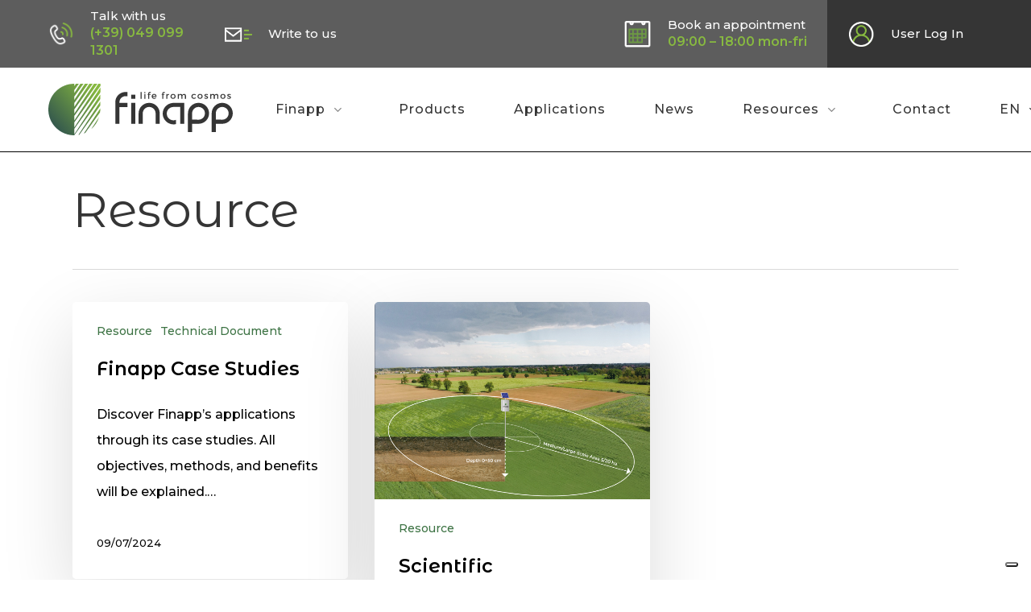

--- FILE ---
content_type: text/html; charset=UTF-8
request_url: https://www.finapptech.com/en/category/risorse-en/
body_size: 17718
content:
<!doctype html>
<html lang="en-US" class="no-js">
<head>
	<meta charset="UTF-8">
	<meta name="viewport" content="width=device-width, initial-scale=1, maximum-scale=1, user-scalable=0" /><meta name='robots' content='index, follow, max-image-preview:large, max-snippet:-1, max-video-preview:-1' />
<link rel="alternate" hreflang="it-it" href="https://www.finapptech.com/categoria/risorse/" />
<link rel="alternate" hreflang="en-us" href="https://www.finapptech.com/en/category/risorse-en/" />
<link rel="alternate" hreflang="fr-fr" href="https://www.finapptech.com/fr/category/ressource-fr/" />
<link rel="alternate" hreflang="x-default" href="https://www.finapptech.com/categoria/risorse/" />

	<!-- This site is optimized with the Yoast SEO plugin v20.13 - https://yoast.com/wordpress/plugins/seo/ -->
	<title>Resource - Finapp</title>
	<link rel="canonical" href="https://www.finapptech.com/en/category/risorse-en/" />
	<meta property="og:locale" content="en_US" />
	<meta property="og:type" content="article" />
	<meta property="og:title" content="Resource - Finapp" />
	<meta property="og:url" content="https://www.finapptech.com/en/category/risorse-en/" />
	<meta property="og:site_name" content="Finapp" />
	<meta name="twitter:card" content="summary_large_image" />
	<script type="application/ld+json" class="yoast-schema-graph">{"@context":"https://schema.org","@graph":[{"@type":"CollectionPage","@id":"https://www.finapptech.com/en/category/risorse-en/","url":"https://www.finapptech.com/en/category/risorse-en/","name":"Resource - Finapp","isPartOf":{"@id":"https://www.finapptech.com/en/#website"},"breadcrumb":{"@id":"https://www.finapptech.com/en/category/risorse-en/#breadcrumb"},"inLanguage":"en-US"},{"@type":"BreadcrumbList","@id":"https://www.finapptech.com/en/category/risorse-en/#breadcrumb","itemListElement":[{"@type":"ListItem","position":1,"name":"Home","item":"https://www.finapptech.com/en/"},{"@type":"ListItem","position":2,"name":"Resource"}]},{"@type":"WebSite","@id":"https://www.finapptech.com/en/#website","url":"https://www.finapptech.com/en/","name":"Finapp","description":"Life from cosmos","potentialAction":[{"@type":"SearchAction","target":{"@type":"EntryPoint","urlTemplate":"https://www.finapptech.com/en/?s={search_term_string}"},"query-input":"required name=search_term_string"}],"inLanguage":"en-US"}]}</script>
	<!-- / Yoast SEO plugin. -->


<link rel='dns-prefetch' href='//cs.iubenda.com' />
<link rel='dns-prefetch' href='//cdn.iubenda.com' />
<link rel='dns-prefetch' href='//fonts.googleapis.com' />
<link rel="alternate" type="application/rss+xml" title="Finapp &raquo; Feed" href="https://www.finapptech.com/en/feed/" />
<link rel="alternate" type="application/rss+xml" title="Finapp &raquo; Resource Category Feed" href="https://www.finapptech.com/en/category/risorse-en/feed/" />
<link rel="preload" href="https://www.finapptech.com/wp-content/themes/finapptheme/css/fonts/icomoon.woff?v=1.6" as="font" type="font/woff" crossorigin="anonymous">		<style id="content-control-block-styles">
			@media (max-width: 640px) {
	.cc-hide-on-mobile {
		display: none !important;
	}
}
@media (min-width: 641px) and (max-width: 920px) {
	.cc-hide-on-tablet {
		display: none !important;
	}
}
@media (min-width: 921px) and (max-width: 1440px) {
	.cc-hide-on-desktop {
		display: none !important;
	}
}		</style>
		<link rel='stylesheet' id='content-control-block-styles-css' href='https://www.finapptech.com/wp-content/plugins/content-control/dist/style-block-editor.css?ver=2.4.0' type='text/css' media='all' />
<style id='classic-theme-styles-inline-css' type='text/css'>
/*! This file is auto-generated */
.wp-block-button__link{color:#fff;background-color:#32373c;border-radius:9999px;box-shadow:none;text-decoration:none;padding:calc(.667em + 2px) calc(1.333em + 2px);font-size:1.125em}.wp-block-file__button{background:#32373c;color:#fff;text-decoration:none}
</style>
<style id='global-styles-inline-css' type='text/css'>
body{--wp--preset--color--black: #000000;--wp--preset--color--cyan-bluish-gray: #abb8c3;--wp--preset--color--white: #ffffff;--wp--preset--color--pale-pink: #f78da7;--wp--preset--color--vivid-red: #cf2e2e;--wp--preset--color--luminous-vivid-orange: #ff6900;--wp--preset--color--luminous-vivid-amber: #fcb900;--wp--preset--color--light-green-cyan: #7bdcb5;--wp--preset--color--vivid-green-cyan: #00d084;--wp--preset--color--pale-cyan-blue: #8ed1fc;--wp--preset--color--vivid-cyan-blue: #0693e3;--wp--preset--color--vivid-purple: #9b51e0;--wp--preset--gradient--vivid-cyan-blue-to-vivid-purple: linear-gradient(135deg,rgba(6,147,227,1) 0%,rgb(155,81,224) 100%);--wp--preset--gradient--light-green-cyan-to-vivid-green-cyan: linear-gradient(135deg,rgb(122,220,180) 0%,rgb(0,208,130) 100%);--wp--preset--gradient--luminous-vivid-amber-to-luminous-vivid-orange: linear-gradient(135deg,rgba(252,185,0,1) 0%,rgba(255,105,0,1) 100%);--wp--preset--gradient--luminous-vivid-orange-to-vivid-red: linear-gradient(135deg,rgba(255,105,0,1) 0%,rgb(207,46,46) 100%);--wp--preset--gradient--very-light-gray-to-cyan-bluish-gray: linear-gradient(135deg,rgb(238,238,238) 0%,rgb(169,184,195) 100%);--wp--preset--gradient--cool-to-warm-spectrum: linear-gradient(135deg,rgb(74,234,220) 0%,rgb(151,120,209) 20%,rgb(207,42,186) 40%,rgb(238,44,130) 60%,rgb(251,105,98) 80%,rgb(254,248,76) 100%);--wp--preset--gradient--blush-light-purple: linear-gradient(135deg,rgb(255,206,236) 0%,rgb(152,150,240) 100%);--wp--preset--gradient--blush-bordeaux: linear-gradient(135deg,rgb(254,205,165) 0%,rgb(254,45,45) 50%,rgb(107,0,62) 100%);--wp--preset--gradient--luminous-dusk: linear-gradient(135deg,rgb(255,203,112) 0%,rgb(199,81,192) 50%,rgb(65,88,208) 100%);--wp--preset--gradient--pale-ocean: linear-gradient(135deg,rgb(255,245,203) 0%,rgb(182,227,212) 50%,rgb(51,167,181) 100%);--wp--preset--gradient--electric-grass: linear-gradient(135deg,rgb(202,248,128) 0%,rgb(113,206,126) 100%);--wp--preset--gradient--midnight: linear-gradient(135deg,rgb(2,3,129) 0%,rgb(40,116,252) 100%);--wp--preset--font-size--small: 13px;--wp--preset--font-size--medium: 20px;--wp--preset--font-size--large: 36px;--wp--preset--font-size--x-large: 42px;--wp--preset--spacing--20: 0.44rem;--wp--preset--spacing--30: 0.67rem;--wp--preset--spacing--40: 1rem;--wp--preset--spacing--50: 1.5rem;--wp--preset--spacing--60: 2.25rem;--wp--preset--spacing--70: 3.38rem;--wp--preset--spacing--80: 5.06rem;--wp--preset--shadow--natural: 6px 6px 9px rgba(0, 0, 0, 0.2);--wp--preset--shadow--deep: 12px 12px 50px rgba(0, 0, 0, 0.4);--wp--preset--shadow--sharp: 6px 6px 0px rgba(0, 0, 0, 0.2);--wp--preset--shadow--outlined: 6px 6px 0px -3px rgba(255, 255, 255, 1), 6px 6px rgba(0, 0, 0, 1);--wp--preset--shadow--crisp: 6px 6px 0px rgba(0, 0, 0, 1);}:where(.is-layout-flex){gap: 0.5em;}:where(.is-layout-grid){gap: 0.5em;}body .is-layout-flow > .alignleft{float: left;margin-inline-start: 0;margin-inline-end: 2em;}body .is-layout-flow > .alignright{float: right;margin-inline-start: 2em;margin-inline-end: 0;}body .is-layout-flow > .aligncenter{margin-left: auto !important;margin-right: auto !important;}body .is-layout-constrained > .alignleft{float: left;margin-inline-start: 0;margin-inline-end: 2em;}body .is-layout-constrained > .alignright{float: right;margin-inline-start: 2em;margin-inline-end: 0;}body .is-layout-constrained > .aligncenter{margin-left: auto !important;margin-right: auto !important;}body .is-layout-constrained > :where(:not(.alignleft):not(.alignright):not(.alignfull)){max-width: var(--wp--style--global--content-size);margin-left: auto !important;margin-right: auto !important;}body .is-layout-constrained > .alignwide{max-width: var(--wp--style--global--wide-size);}body .is-layout-flex{display: flex;}body .is-layout-flex{flex-wrap: wrap;align-items: center;}body .is-layout-flex > *{margin: 0;}body .is-layout-grid{display: grid;}body .is-layout-grid > *{margin: 0;}:where(.wp-block-columns.is-layout-flex){gap: 2em;}:where(.wp-block-columns.is-layout-grid){gap: 2em;}:where(.wp-block-post-template.is-layout-flex){gap: 1.25em;}:where(.wp-block-post-template.is-layout-grid){gap: 1.25em;}.has-black-color{color: var(--wp--preset--color--black) !important;}.has-cyan-bluish-gray-color{color: var(--wp--preset--color--cyan-bluish-gray) !important;}.has-white-color{color: var(--wp--preset--color--white) !important;}.has-pale-pink-color{color: var(--wp--preset--color--pale-pink) !important;}.has-vivid-red-color{color: var(--wp--preset--color--vivid-red) !important;}.has-luminous-vivid-orange-color{color: var(--wp--preset--color--luminous-vivid-orange) !important;}.has-luminous-vivid-amber-color{color: var(--wp--preset--color--luminous-vivid-amber) !important;}.has-light-green-cyan-color{color: var(--wp--preset--color--light-green-cyan) !important;}.has-vivid-green-cyan-color{color: var(--wp--preset--color--vivid-green-cyan) !important;}.has-pale-cyan-blue-color{color: var(--wp--preset--color--pale-cyan-blue) !important;}.has-vivid-cyan-blue-color{color: var(--wp--preset--color--vivid-cyan-blue) !important;}.has-vivid-purple-color{color: var(--wp--preset--color--vivid-purple) !important;}.has-black-background-color{background-color: var(--wp--preset--color--black) !important;}.has-cyan-bluish-gray-background-color{background-color: var(--wp--preset--color--cyan-bluish-gray) !important;}.has-white-background-color{background-color: var(--wp--preset--color--white) !important;}.has-pale-pink-background-color{background-color: var(--wp--preset--color--pale-pink) !important;}.has-vivid-red-background-color{background-color: var(--wp--preset--color--vivid-red) !important;}.has-luminous-vivid-orange-background-color{background-color: var(--wp--preset--color--luminous-vivid-orange) !important;}.has-luminous-vivid-amber-background-color{background-color: var(--wp--preset--color--luminous-vivid-amber) !important;}.has-light-green-cyan-background-color{background-color: var(--wp--preset--color--light-green-cyan) !important;}.has-vivid-green-cyan-background-color{background-color: var(--wp--preset--color--vivid-green-cyan) !important;}.has-pale-cyan-blue-background-color{background-color: var(--wp--preset--color--pale-cyan-blue) !important;}.has-vivid-cyan-blue-background-color{background-color: var(--wp--preset--color--vivid-cyan-blue) !important;}.has-vivid-purple-background-color{background-color: var(--wp--preset--color--vivid-purple) !important;}.has-black-border-color{border-color: var(--wp--preset--color--black) !important;}.has-cyan-bluish-gray-border-color{border-color: var(--wp--preset--color--cyan-bluish-gray) !important;}.has-white-border-color{border-color: var(--wp--preset--color--white) !important;}.has-pale-pink-border-color{border-color: var(--wp--preset--color--pale-pink) !important;}.has-vivid-red-border-color{border-color: var(--wp--preset--color--vivid-red) !important;}.has-luminous-vivid-orange-border-color{border-color: var(--wp--preset--color--luminous-vivid-orange) !important;}.has-luminous-vivid-amber-border-color{border-color: var(--wp--preset--color--luminous-vivid-amber) !important;}.has-light-green-cyan-border-color{border-color: var(--wp--preset--color--light-green-cyan) !important;}.has-vivid-green-cyan-border-color{border-color: var(--wp--preset--color--vivid-green-cyan) !important;}.has-pale-cyan-blue-border-color{border-color: var(--wp--preset--color--pale-cyan-blue) !important;}.has-vivid-cyan-blue-border-color{border-color: var(--wp--preset--color--vivid-cyan-blue) !important;}.has-vivid-purple-border-color{border-color: var(--wp--preset--color--vivid-purple) !important;}.has-vivid-cyan-blue-to-vivid-purple-gradient-background{background: var(--wp--preset--gradient--vivid-cyan-blue-to-vivid-purple) !important;}.has-light-green-cyan-to-vivid-green-cyan-gradient-background{background: var(--wp--preset--gradient--light-green-cyan-to-vivid-green-cyan) !important;}.has-luminous-vivid-amber-to-luminous-vivid-orange-gradient-background{background: var(--wp--preset--gradient--luminous-vivid-amber-to-luminous-vivid-orange) !important;}.has-luminous-vivid-orange-to-vivid-red-gradient-background{background: var(--wp--preset--gradient--luminous-vivid-orange-to-vivid-red) !important;}.has-very-light-gray-to-cyan-bluish-gray-gradient-background{background: var(--wp--preset--gradient--very-light-gray-to-cyan-bluish-gray) !important;}.has-cool-to-warm-spectrum-gradient-background{background: var(--wp--preset--gradient--cool-to-warm-spectrum) !important;}.has-blush-light-purple-gradient-background{background: var(--wp--preset--gradient--blush-light-purple) !important;}.has-blush-bordeaux-gradient-background{background: var(--wp--preset--gradient--blush-bordeaux) !important;}.has-luminous-dusk-gradient-background{background: var(--wp--preset--gradient--luminous-dusk) !important;}.has-pale-ocean-gradient-background{background: var(--wp--preset--gradient--pale-ocean) !important;}.has-electric-grass-gradient-background{background: var(--wp--preset--gradient--electric-grass) !important;}.has-midnight-gradient-background{background: var(--wp--preset--gradient--midnight) !important;}.has-small-font-size{font-size: var(--wp--preset--font-size--small) !important;}.has-medium-font-size{font-size: var(--wp--preset--font-size--medium) !important;}.has-large-font-size{font-size: var(--wp--preset--font-size--large) !important;}.has-x-large-font-size{font-size: var(--wp--preset--font-size--x-large) !important;}
.wp-block-navigation a:where(:not(.wp-element-button)){color: inherit;}
:where(.wp-block-post-template.is-layout-flex){gap: 1.25em;}:where(.wp-block-post-template.is-layout-grid){gap: 1.25em;}
:where(.wp-block-columns.is-layout-flex){gap: 2em;}:where(.wp-block-columns.is-layout-grid){gap: 2em;}
.wp-block-pullquote{font-size: 1.5em;line-height: 1.6;}
</style>
<link rel='stylesheet' id='contact-form-7-css' href='https://www.finapptech.com/wp-content/plugins/contact-form-7/includes/css/styles.css?ver=5.8' type='text/css' media='all' />
<link rel='stylesheet' id='wpg-main-style-css' href='https://www.finapptech.com/wp-content/plugins/wp_glossary/assets/css/style.css?ver=6.3' type='text/css' media='all' />
<link rel='stylesheet' id='wpml-legacy-dropdown-0-css' href='https://www.finapptech.com/wp-content/plugins/sitepress-multilingual-cms/templates/language-switchers/legacy-dropdown/style.min.css?ver=1' type='text/css' media='all' />
<style id='wpml-legacy-dropdown-0-inline-css' type='text/css'>
.wpml-ls-statics-shortcode_actions{background-color:transparent;}.wpml-ls-statics-shortcode_actions, .wpml-ls-statics-shortcode_actions .wpml-ls-sub-menu, .wpml-ls-statics-shortcode_actions a {border-color:#ffffff;}.wpml-ls-statics-shortcode_actions a, .wpml-ls-statics-shortcode_actions .wpml-ls-sub-menu a, .wpml-ls-statics-shortcode_actions .wpml-ls-sub-menu a:link, .wpml-ls-statics-shortcode_actions li:not(.wpml-ls-current-language) .wpml-ls-link, .wpml-ls-statics-shortcode_actions li:not(.wpml-ls-current-language) .wpml-ls-link:link {color:#000000;background-color:#ffffff;}.wpml-ls-statics-shortcode_actions a, .wpml-ls-statics-shortcode_actions .wpml-ls-sub-menu a:hover,.wpml-ls-statics-shortcode_actions .wpml-ls-sub-menu a:focus, .wpml-ls-statics-shortcode_actions .wpml-ls-sub-menu a:link:hover, .wpml-ls-statics-shortcode_actions .wpml-ls-sub-menu a:link:focus {color:#000000;background-color:#ffffff;}.wpml-ls-statics-shortcode_actions .wpml-ls-current-language > a {color:#ffffff;background-color:transparent;}.wpml-ls-statics-shortcode_actions .wpml-ls-current-language:hover>a, .wpml-ls-statics-shortcode_actions .wpml-ls-current-language>a:focus {color:#ffffff;background-color:transparent;}
</style>
<link rel='stylesheet' id='wpml-menu-item-0-css' href='https://www.finapptech.com/wp-content/plugins/sitepress-multilingual-cms/templates/language-switchers/menu-item/style.min.css?ver=1' type='text/css' media='all' />
<link rel='stylesheet' id='salient-grid-system-css' href='https://www.finapptech.com/wp-content/themes/finapptheme/css/build/grid-system.css?ver=16.0.5' type='text/css' media='all' />
<link rel='stylesheet' id='main-styles-css' href='https://www.finapptech.com/wp-content/themes/finapptheme/css/build/style.css?ver=16.0.5' type='text/css' media='all' />
<link rel='stylesheet' id='nectar-element-icon-with-text-css' href='https://www.finapptech.com/wp-content/themes/finapptheme/css/build/elements/element-icon-with-text.css?ver=16.0.5' type='text/css' media='all' />
<link rel='stylesheet' id='nectar-cf7-css' href='https://www.finapptech.com/wp-content/themes/finapptheme/css/build/third-party/cf7.css?ver=16.0.5' type='text/css' media='all' />
<link rel='stylesheet' id='nectar_default_font_open_sans-css' href='https://fonts.googleapis.com/css?family=Open+Sans%3A300%2C400%2C600%2C700&#038;subset=latin%2Clatin-ext&#038;display=swap' type='text/css' media='all' />
<link rel='stylesheet' id='nectar-blog-masonry-core-css' href='https://www.finapptech.com/wp-content/themes/finapptheme/css/build/blog/masonry-core.css?ver=16.0.5' type='text/css' media='all' />
<link rel='stylesheet' id='responsive-css' href='https://www.finapptech.com/wp-content/themes/finapptheme/css/build/responsive.css?ver=16.0.5' type='text/css' media='all' />
<link rel='stylesheet' id='skin-material-css' href='https://www.finapptech.com/wp-content/themes/finapptheme/css/build/skin-material.css?ver=16.0.5' type='text/css' media='all' />
<link rel='stylesheet' id='custom-style-css' href='https://www.finapptech.com/wp-content/themes/finapptheme/includes/custom/style.css?ver=6.3' type='text/css' media='all' />
<style id='salient-wp-menu-dynamic-fallback-inline-css' type='text/css'>
#header-outer .nectar-ext-menu-item .image-layer-outer,#header-outer .nectar-ext-menu-item .image-layer,#header-outer .nectar-ext-menu-item .color-overlay,#slide-out-widget-area .nectar-ext-menu-item .image-layer-outer,#slide-out-widget-area .nectar-ext-menu-item .color-overlay,#slide-out-widget-area .nectar-ext-menu-item .image-layer{position:absolute;top:0;left:0;width:100%;height:100%;overflow:hidden;}.nectar-ext-menu-item .inner-content{position:relative;z-index:10;width:100%;}.nectar-ext-menu-item .image-layer{background-size:cover;background-position:center;transition:opacity 0.25s ease 0.1s;}.nectar-ext-menu-item .image-layer video{object-fit:cover;width:100%;height:100%;}#header-outer nav .nectar-ext-menu-item .image-layer:not(.loaded){background-image:none!important;}#header-outer nav .nectar-ext-menu-item .image-layer{opacity:0;}#header-outer nav .nectar-ext-menu-item .image-layer.loaded{opacity:1;}.nectar-ext-menu-item span[class*="inherit-h"] + .menu-item-desc{margin-top:0.4rem;}#mobile-menu .nectar-ext-menu-item .title,#slide-out-widget-area .nectar-ext-menu-item .title,.nectar-ext-menu-item .menu-title-text,.nectar-ext-menu-item .menu-item-desc{position:relative;}.nectar-ext-menu-item .menu-item-desc{display:block;line-height:1.4em;}body #slide-out-widget-area .nectar-ext-menu-item .menu-item-desc{line-height:1.4em;}#mobile-menu .nectar-ext-menu-item .title,#slide-out-widget-area .nectar-ext-menu-item:not(.style-img-above-text) .title,.nectar-ext-menu-item:not(.style-img-above-text) .menu-title-text,.nectar-ext-menu-item:not(.style-img-above-text) .menu-item-desc,.nectar-ext-menu-item:not(.style-img-above-text) i:before,.nectar-ext-menu-item:not(.style-img-above-text) .svg-icon{color:#fff;}#mobile-menu .nectar-ext-menu-item.style-img-above-text .title{color:inherit;}.sf-menu li ul li a .nectar-ext-menu-item .menu-title-text:after{display:none;}.menu-item .widget-area-active[data-margin="default"] > div:not(:last-child){margin-bottom:20px;}.nectar-ext-menu-item__button{display:inline-block;padding-top:2em;}#header-outer nav li:not([class*="current"]) > a .nectar-ext-menu-item .inner-content.has-button .title .menu-title-text{background-image:none;}.nectar-ext-menu-item__button .nectar-cta:not([data-color="transparent"]){margin-top:.8em;margin-bottom:.8em;}.nectar-ext-menu-item .color-overlay{transition:opacity 0.5s cubic-bezier(.15,.75,.5,1);}.nectar-ext-menu-item:hover .hover-zoom-in-slow .image-layer{transform:scale(1.15);transition:transform 4s cubic-bezier(0.1,0.2,.7,1);}.nectar-ext-menu-item:hover .hover-zoom-in-slow .color-overlay{transition:opacity 1.5s cubic-bezier(.15,.75,.5,1);}.nectar-ext-menu-item .hover-zoom-in-slow .image-layer{transition:transform 0.5s cubic-bezier(.15,.75,.5,1);}.nectar-ext-menu-item .hover-zoom-in-slow .color-overlay{transition:opacity 0.5s cubic-bezier(.15,.75,.5,1);}.nectar-ext-menu-item:hover .hover-zoom-in .image-layer{transform:scale(1.12);}.nectar-ext-menu-item .hover-zoom-in .image-layer{transition:transform 0.5s cubic-bezier(.15,.75,.5,1);}.nectar-ext-menu-item{display:flex;text-align:left;}#slide-out-widget-area .nectar-ext-menu-item .title,#slide-out-widget-area .nectar-ext-menu-item .menu-item-desc,#slide-out-widget-area .nectar-ext-menu-item .menu-title-text,#mobile-menu .nectar-ext-menu-item .title,#mobile-menu .nectar-ext-menu-item .menu-item-desc,#mobile-menu .nectar-ext-menu-item .menu-title-text{color:inherit!important;}#slide-out-widget-area .nectar-ext-menu-item,#mobile-menu .nectar-ext-menu-item{display:block;}#slide-out-widget-area .nectar-ext-menu-item .inner-content,#mobile-menu .nectar-ext-menu-item .inner-content{width:100%;}#slide-out-widget-area.fullscreen-alt .nectar-ext-menu-item,#slide-out-widget-area.fullscreen .nectar-ext-menu-item{text-align:center;}#header-outer .nectar-ext-menu-item.style-img-above-text .image-layer-outer,#slide-out-widget-area .nectar-ext-menu-item.style-img-above-text .image-layer-outer{position:relative;}#header-outer .nectar-ext-menu-item.style-img-above-text,#slide-out-widget-area .nectar-ext-menu-item.style-img-above-text{flex-direction:column;}#header-outer nav >ul >.megamenu.nectar-megamenu-menu-item.menu-item-6979 >.sub-menu{padding:15px;}#header-outer header li.menu-item-6974 > a .nectar-menu-icon,#slide-out-widget-area li.menu-item-6974 > a .nectar-menu-icon{font-size:90px;line-height:1;}#header-outer header li.menu-item-6974 > a .nectar-menu-icon.svg-icon svg,#slide-out-widget-area li.menu-item-6974 > a .nectar-menu-icon.svg-icon svg{height:90px;width:90px;}#header-outer header li.menu-item-6974 > a .nectar-menu-icon-img,#header-outer #header-secondary-outer li.menu-item-6974 > a .nectar-menu-icon-img,#slide-out-widget-area li.menu-item-6974 > a .nectar-menu-icon-img{width:90px;}#header-outer header li.menu-item-6974 > a .nectar-menu-icon,#header-outer header li.menu-item-6974 > a .nectar-menu-icon-img{top:0;display:block;margin:0 0 5px 0;text-align:inherit;}#header-outer header li li.menu-item-6974 > a{display:inline-block;}#header-outer header li.menu-item-6974 > a .nectar-ext-menu-item .nectar-menu-icon-img{margin:0 auto 5px auto;}#header-outer header li.menu-item-6975 > a .nectar-menu-icon,#slide-out-widget-area li.menu-item-6975 > a .nectar-menu-icon{font-size:112px;line-height:1;}#header-outer header li.menu-item-6975 > a .nectar-menu-icon.svg-icon svg,#slide-out-widget-area li.menu-item-6975 > a .nectar-menu-icon.svg-icon svg{height:112px;width:112px;}#header-outer header li.menu-item-6975 > a .nectar-menu-icon-img,#header-outer #header-secondary-outer li.menu-item-6975 > a .nectar-menu-icon-img,#slide-out-widget-area li.menu-item-6975 > a .nectar-menu-icon-img{width:112px;}#header-outer header li.menu-item-6975 > a .nectar-menu-icon,#header-outer header li.menu-item-6975 > a .nectar-menu-icon-img{top:0;display:block;margin:0 0 5px 0;text-align:inherit;}#header-outer header li li.menu-item-6975 > a{display:inline-block;}#header-outer header li.menu-item-6975 > a .nectar-ext-menu-item .nectar-menu-icon-img{margin:0 auto 5px auto;}#header-outer header li.menu-item-6976 > a .nectar-menu-icon,#slide-out-widget-area li.menu-item-6976 > a .nectar-menu-icon{font-size:93px;line-height:1;}#header-outer header li.menu-item-6976 > a .nectar-menu-icon.svg-icon svg,#slide-out-widget-area li.menu-item-6976 > a .nectar-menu-icon.svg-icon svg{height:93px;width:93px;}#header-outer header li.menu-item-6976 > a .nectar-menu-icon-img,#header-outer #header-secondary-outer li.menu-item-6976 > a .nectar-menu-icon-img,#slide-out-widget-area li.menu-item-6976 > a .nectar-menu-icon-img{width:93px;}#header-outer header li.menu-item-6976 > a .nectar-menu-icon,#header-outer header li.menu-item-6976 > a .nectar-menu-icon-img{top:0;display:block;margin:0 0 5px 0;text-align:inherit;}#header-outer header li li.menu-item-6976 > a{display:inline-block;}#header-outer header li.menu-item-6976 > a .nectar-ext-menu-item .nectar-menu-icon-img{margin:0 auto 5px auto;}#header-outer header li.menu-item-6977 > a .nectar-menu-icon,#slide-out-widget-area li.menu-item-6977 > a .nectar-menu-icon{font-size:80px;line-height:1;}#header-outer header li.menu-item-6977 > a .nectar-menu-icon.svg-icon svg,#slide-out-widget-area li.menu-item-6977 > a .nectar-menu-icon.svg-icon svg{height:80px;width:80px;}#header-outer header li.menu-item-6977 > a .nectar-menu-icon-img,#header-outer #header-secondary-outer li.menu-item-6977 > a .nectar-menu-icon-img,#slide-out-widget-area li.menu-item-6977 > a .nectar-menu-icon-img{width:80px;}#header-outer header li.menu-item-6977 > a .nectar-menu-icon,#header-outer header li.menu-item-6977 > a .nectar-menu-icon-img{top:0;display:block;margin:0 0 5px 0;text-align:inherit;}#header-outer header li li.menu-item-6977 > a{display:inline-block;}#header-outer header li.menu-item-6977 > a .nectar-ext-menu-item .nectar-menu-icon-img{margin:0 auto 5px auto;}#header-outer header li.menu-item-6978 > a .nectar-menu-icon,#slide-out-widget-area li.menu-item-6978 > a .nectar-menu-icon{font-size:102px;line-height:1;}#header-outer header li.menu-item-6978 > a .nectar-menu-icon.svg-icon svg,#slide-out-widget-area li.menu-item-6978 > a .nectar-menu-icon.svg-icon svg{height:102px;width:102px;}#header-outer header li.menu-item-6978 > a .nectar-menu-icon-img,#header-outer #header-secondary-outer li.menu-item-6978 > a .nectar-menu-icon-img,#slide-out-widget-area li.menu-item-6978 > a .nectar-menu-icon-img{width:102px;}#header-outer header li.menu-item-6978 > a .nectar-menu-icon,#header-outer header li.menu-item-6978 > a .nectar-menu-icon-img{top:0;display:block;margin:0 0 5px 0;text-align:inherit;}#header-outer header li li.menu-item-6978 > a{display:inline-block;}#header-outer header li.menu-item-6978 > a .nectar-ext-menu-item .nectar-menu-icon-img{margin:0 auto 5px auto;}
</style>
<link rel='stylesheet' id='nectar-widget-posts-css' href='https://www.finapptech.com/wp-content/themes/finapptheme/css/build/elements/widget-nectar-posts.css?ver=16.0.5' type='text/css' media='all' />
<link rel='stylesheet' id='dynamic-css-css' href='https://www.finapptech.com/wp-content/themes/finapptheme/css/salient-dynamic-styles.css?ver=45180' type='text/css' media='all' />
<style id='dynamic-css-inline-css' type='text/css'>
:root{--before_secondary_header_height:0;}#header-space:not(.calculated){margin-bottom:var(--before_secondary_header_height);}body[data-bg-header="true"].category .container-wrap,body[data-bg-header="true"].author .container-wrap,body[data-bg-header="true"].date .container-wrap,body[data-bg-header="true"].blog .container-wrap{padding-top:var(--container-padding)!important}.archive.author .row .col.section-title span,.archive.category .row .col.section-title span,.archive.tag .row .col.section-title span,.archive.date .row .col.section-title span{padding-left:0}body.author #page-header-wrap #page-header-bg,body.category #page-header-wrap #page-header-bg,body.tag #page-header-wrap #page-header-bg,body.date #page-header-wrap #page-header-bg{height:auto;padding-top:8%;padding-bottom:8%;}.archive #page-header-wrap{height:auto;}.archive.category .row .col.section-title p,.archive.tag .row .col.section-title p{margin-top:10px;}body[data-bg-header="true"].archive .container-wrap.meta_overlaid_blog,body[data-bg-header="true"].category .container-wrap.meta_overlaid_blog,body[data-bg-header="true"].author .container-wrap.meta_overlaid_blog,body[data-bg-header="true"].date .container-wrap.meta_overlaid_blog{padding-top:0!important;}#page-header-bg[data-alignment="center"] .span_6 p{margin:0 auto;}body.archive #page-header-bg:not(.fullscreen-header) .span_6{position:relative;-webkit-transform:none;transform:none;top:0;}.blog-archive-header .nectar-author-gravatar img{width:125px;border-radius:100px;}.blog-archive-header .container .span_12 p{font-size:min(max(calc(1.3vw),16px),20px);line-height:1.5;margin-top:.5em;}body .page-header-no-bg.color-bg{padding:5% 0;}@media only screen and (max-width:1000px){body .page-header-no-bg.color-bg{padding:7% 0;}}@media only screen and (max-width:690px){body .page-header-no-bg.color-bg{padding:9% 0;}.blog-archive-header .nectar-author-gravatar img{width:75px;}}.blog-archive-header.color-bg .col.section-title{border-bottom:0;padding:0;}.blog-archive-header.color-bg *{color:inherit!important;}.nectar-archive-tax-count{position:relative;padding:.5em;transform:translateX(0.25em) translateY(-0.75em);font-size:clamp(14px,0.3em,20px);display:inline-block;vertical-align:super;}.nectar-archive-tax-count:before{content:"";display:block;padding-bottom:100%;width:100%;position:absolute;top:50%;left:50%;transform:translate(-50%,-50%);border-radius:100px;background-color:currentColor;opacity:0.1;}#header-space{background-color:#ffffff}@media only screen and (min-width:1000px){body #ajax-content-wrap.no-scroll{min-height:calc(100vh - 104px);height:calc(100vh - 104px)!important;}}@media only screen and (min-width:1000px){#page-header-wrap.fullscreen-header,#page-header-wrap.fullscreen-header #page-header-bg,html:not(.nectar-box-roll-loaded) .nectar-box-roll > #page-header-bg.fullscreen-header,.nectar_fullscreen_zoom_recent_projects,#nectar_fullscreen_rows:not(.afterLoaded) > div{height:calc(100vh - 103px);}.wpb_row.vc_row-o-full-height.top-level,.wpb_row.vc_row-o-full-height.top-level > .col.span_12{min-height:calc(100vh - 103px);}html:not(.nectar-box-roll-loaded) .nectar-box-roll > #page-header-bg.fullscreen-header{top:104px;}.nectar-slider-wrap[data-fullscreen="true"]:not(.loaded),.nectar-slider-wrap[data-fullscreen="true"]:not(.loaded) .swiper-container{height:calc(100vh - 102px)!important;}.admin-bar .nectar-slider-wrap[data-fullscreen="true"]:not(.loaded),.admin-bar .nectar-slider-wrap[data-fullscreen="true"]:not(.loaded) .swiper-container{height:calc(100vh - 102px - 32px)!important;}}.admin-bar[class*="page-template-template-no-header"] .wpb_row.vc_row-o-full-height.top-level,.admin-bar[class*="page-template-template-no-header"] .wpb_row.vc_row-o-full-height.top-level > .col.span_12{min-height:calc(100vh - 32px);}body[class*="page-template-template-no-header"] .wpb_row.vc_row-o-full-height.top-level,body[class*="page-template-template-no-header"] .wpb_row.vc_row-o-full-height.top-level > .col.span_12{min-height:100vh;}@media only screen and (max-width:999px){.using-mobile-browser #nectar_fullscreen_rows:not(.afterLoaded):not([data-mobile-disable="on"]) > div{height:calc(100vh - 116px);}.using-mobile-browser .wpb_row.vc_row-o-full-height.top-level,.using-mobile-browser .wpb_row.vc_row-o-full-height.top-level > .col.span_12,[data-permanent-transparent="1"].using-mobile-browser .wpb_row.vc_row-o-full-height.top-level,[data-permanent-transparent="1"].using-mobile-browser .wpb_row.vc_row-o-full-height.top-level > .col.span_12{min-height:calc(100vh - 116px);}html:not(.nectar-box-roll-loaded) .nectar-box-roll > #page-header-bg.fullscreen-header,.nectar_fullscreen_zoom_recent_projects,.nectar-slider-wrap[data-fullscreen="true"]:not(.loaded),.nectar-slider-wrap[data-fullscreen="true"]:not(.loaded) .swiper-container,#nectar_fullscreen_rows:not(.afterLoaded):not([data-mobile-disable="on"]) > div{height:calc(100vh - 63px);}.wpb_row.vc_row-o-full-height.top-level,.wpb_row.vc_row-o-full-height.top-level > .col.span_12{min-height:calc(100vh - 63px);}body[data-transparent-header="false"] #ajax-content-wrap.no-scroll{min-height:calc(100vh - 63px);height:calc(100vh - 63px);}}.wpb_column.child_column.right_margin_0px{margin-right:0!important;}.img-with-aniamtion-wrap.custom-width-200px .inner{max-width:200px;}.img-with-aniamtion-wrap[data-max-width="custom"].center .inner{display:inline-block;}#ajax-content-wrap .nectar-responsive-text *{margin-bottom:0;color:inherit;}#ajax-content-wrap .nectar-responsive-text[class*="font_size"] *{font-size:inherit;line-height:inherit;}.nectar-responsive-text.nectar-link-underline-effect a{text-decoration:none;}@media only screen,print{#ajax-content-wrap .font_size_desktop_14px.nectar-responsive-text,.font_size_desktop_14px.nectar-responsive-text{font-size:14px;}}#ajax-content-wrap .font_line_height_20px.nectar-responsive-text{line-height:20px;}@media only screen and (max-width:999px){body .img-with-aniamtion-wrap.custom-width-tablet-180px .inner{max-width:180px;}}@media only screen and (max-width:999px){body .vc_row-fluid:not(.full-width-content) > .span_12 .vc_col-sm-2:not(:last-child):not([class*="vc_col-xs-"]){margin-bottom:25px;}}@media only screen and (min-width :690px) and (max-width :999px){body .vc_col-sm-2{width:31.2%;margin-left:3.1%;}body .full-width-content .vc_col-sm-2{width:33.3%;margin-left:0;}.vc_row-fluid .vc_col-sm-2[class*="vc_col-sm-"]:first-child:not([class*="offset"]),.vc_row-fluid .vc_col-sm-2[class*="vc_col-sm-"]:nth-child(3n+4):not([class*="offset"]){margin-left:0;}}@media only screen and (max-width :690px){body .vc_row-fluid .vc_col-sm-2:not([class*="vc_col-xs"]),body .vc_row-fluid.full-width-content .vc_col-sm-2:not([class*="vc_col-xs"]){width:50%;}.vc_row-fluid .vc_col-sm-2[class*="vc_col-sm-"]:first-child:not([class*="offset"]),.vc_row-fluid .vc_col-sm-2[class*="vc_col-sm-"]:nth-child(2n+3):not([class*="offset"]){margin-left:0;}}@media only screen and (max-width:999px){body .wpb_column.force-tablet-text-align-left,body .wpb_column.force-tablet-text-align-left .col{text-align:left!important;}body .wpb_column.force-tablet-text-align-right,body .wpb_column.force-tablet-text-align-right .col{text-align:right!important;}body .wpb_column.force-tablet-text-align-center,body .wpb_column.force-tablet-text-align-center .col,body .wpb_column.force-tablet-text-align-center .vc_custom_heading,body .wpb_column.force-tablet-text-align-center .nectar-cta{text-align:center!important;}.wpb_column.force-tablet-text-align-center .img-with-aniamtion-wrap img{display:inline-block;}}.screen-reader-text,.nectar-skip-to-content:not(:focus){border:0;clip:rect(1px,1px,1px,1px);clip-path:inset(50%);height:1px;margin:-1px;overflow:hidden;padding:0;position:absolute!important;width:1px;word-wrap:normal!important;}.row .col img:not([srcset]){width:auto;}.row .col img.img-with-animation.nectar-lazy:not([srcset]){width:100%;}
.certificazioni-caption{
    font-size:12px;
    line-height:1.1;
}
.border-black{
    border:1px solid #000;
}

 li.megamenu ul.sub-menu li:not(.button_bordered) {
    padding: 20px 0 20px !important;
    margin: 0 5px;
}

.blog-archive-header .subheader{
    display:none;
}

.cont__nl > p{
        display: flex;
    flex-direction: row;
    align-items: flex-start;
}
</style>
<link rel='stylesheet' id='redux-google-fonts-salient_redux-css' href='https://fonts.googleapis.com/css?family=Montserrat%3A500%2C700%2C600%2C400italic%2C400%7CMontserrat+Alternates%3A400%2C600%2C500&#038;subset=latin&#038;display=swap&#038;ver=6.3' type='text/css' media='all' />

<script  type="text/javascript" class=" _iub_cs_skip" id="iubenda-head-inline-scripts-0" type="text/javascript">
function iubenda_gtm_callback(preference) { return; }
</script>

<script  type="text/javascript" class=" _iub_cs_skip" id="iubenda-head-inline-scripts-1" type="text/javascript">
var _iub = _iub || [];
_iub.csConfiguration = {
    "askConsentAtCookiePolicyUpdate": true,
    "countryDetection": true,
    "enableFadp": true,
    "enableLgpd": true,
    "enableUspr": true,
    "lgpdAppliesGlobally": false,
    "perPurposeConsent": true,
    "purposes": "1,2,3,4,5",
    "siteId": 3303395,
    "cookiePolicyId": 12962780,
    "lang": "en-GB",
    "callback": {
        "onPreferenceExpressedOrNotNeeded": function(preferences) {
            try {
                iubenda_gtm_callback(preferences);
            } catch (error) {}
        }
    },
    "banner": {
        "acceptButtonCaptionColor": "#353535",
        "acceptButtonColor": "#FFFFFF",
        "acceptButtonDisplay": true,
        "backgroundColor": "#353535",
        "closeButtonRejects": true,
        "customizeButtonColor": "#353535",
        "customizeButtonDisplay": true,
        "explicitWithdrawal": true,
        "fontSizeBody": "12px",
        "fontSizeCloseButton": "22px",
        "listPurposes": true,
        "position": "float-bottom-right",
        "rejectButtonCaptionColor": "#353535",
        "rejectButtonColor": "#FFFFFF",
        "rejectButtonDisplay": true,
        "showPurposesToggles": true
    }
};
</script>

<script  type="text/javascript" class=" _iub_cs_skip" id="iubenda-head-inline-scripts-2" type="text/javascript">
(function (w,d) {var loader = function () {var s = d.createElement("script"), tag = d.getElementsByTagName("script")[0]; s.src="https://cdn.iubenda.com/iubenda.js"; tag.parentNode.insertBefore(s,tag);}; if(w.addEventListener){w.addEventListener("load", loader, false);}else if(w.attachEvent){w.attachEvent("onload", loader);}else{w.onload = loader;}})(window, document);
</script>
<script  type="text/javascript" class=" _iub_cs_skip" type='text/javascript' src='https://cs.iubenda.com/autoblocking/3303395.js?ver=3.7.4' id='iubenda-head-scripts-0-js'></script>
<script  type="text/javascript" class=" _iub_cs_skip" type='text/javascript' src='//cdn.iubenda.com/cs/gpp/stub.js?ver=3.7.4' id='iubenda-head-scripts-1-js'></script>
<script  type="text/javascript" charset="UTF-8" async="" class=" _iub_cs_skip" type='text/javascript' src='//cdn.iubenda.com/cs/iubenda_cs.js?ver=3.7.4' id='iubenda-head-scripts-2-js'></script>
<script type='text/javascript' src='https://www.finapptech.com/wp-includes/js/jquery/jquery.min.js?ver=3.7.0' id='jquery-core-js'></script>
<script type='text/javascript' src='https://www.finapptech.com/wp-includes/js/jquery/jquery-migrate.min.js?ver=3.4.1' id='jquery-migrate-js'></script>
<script type='text/javascript' src='https://www.finapptech.com/wp-content/plugins/wp_glossary/assets/js/mixitup.min.js?ver=6.3' id='wpg-mixitup-script-js'></script>
<script type='text/javascript' id='wpg-main-script-js-extra'>
/* <![CDATA[ */
var wpg = {"animation":"1","is_tooltip":"","tooltip_theme":"default","tooltip_animation":"fade","tooltip_position":"top","tooltip_is_arrow":"1","tooltip_min_width":"250","tooltip_max_width":"500","tooltip_speed":"350","tooltip_delay":"200","tooltip_is_touch_devices":"1"};
/* ]]> */
</script>
<script type='text/javascript' src='https://www.finapptech.com/wp-content/plugins/wp_glossary/assets/js/scripts.js?ver=6.3' id='wpg-main-script-js'></script>
<script type='text/javascript' src='https://www.finapptech.com/wp-content/plugins/sitepress-multilingual-cms/templates/language-switchers/legacy-dropdown/script.min.js?ver=1' id='wpml-legacy-dropdown-0-js'></script>
<script type='text/javascript' src='https://www.finapptech.com/wp-content/themes/finapptheme/includes/custom/script.js?ver=6.3' id='custom-script-js'></script>
<link rel="https://api.w.org/" href="https://www.finapptech.com/en/wp-json/" /><link rel="alternate" type="application/json" href="https://www.finapptech.com/en/wp-json/wp/v2/categories/50" /><link rel="EditURI" type="application/rsd+xml" title="RSD" href="https://www.finapptech.com/xmlrpc.php?rsd" />
<meta name="generator" content="WordPress 6.3" />
<meta name="generator" content="WPML ver:4.6.5 stt:1,4,27;" />
<style type="text/css">
				.wpg-list-block h3 {
					background-color:#f4f4f4;
					color:#777777;
					;
				}
			</style><script type="text/javascript"> var root = document.getElementsByTagName( "html" )[0]; root.setAttribute( "class", "js" ); </script><meta name="generator" content="Powered by WPBakery Page Builder - drag and drop page builder for WordPress."/>
<link rel="icon" href="https://www.finapptech.com/wp-content/uploads/2023/09/cropped-fav-finapp-32x32.png" sizes="32x32" />
<link rel="icon" href="https://www.finapptech.com/wp-content/uploads/2023/09/cropped-fav-finapp-192x192.png" sizes="192x192" />
<link rel="apple-touch-icon" href="https://www.finapptech.com/wp-content/uploads/2023/09/cropped-fav-finapp-180x180.png" />
<meta name="msapplication-TileImage" content="https://www.finapptech.com/wp-content/uploads/2023/09/cropped-fav-finapp-270x270.png" />
		<style type="text/css" id="wp-custom-css">
			
/*Button delle categorie di news, bg e border*/
.blog-recent[data-style*=classic_enhanced] .meta-category a, .masonry.classic_enhanced .posts-container .wide_tall .meta-category a, .masonry.classic_enhanced .posts-container article .meta-category a{
	border:2px solid white;
}
.post .meta-category .news,
.post .meta-category .news-en,
.post .meta-category .news-fr{
	background:#40684C;
}

.post .meta-category .eventi,
.post .meta-category .events-fr,
.post .meta-category .abstract,
.post .meta-category .poster,
.post .meta-category .evenements,
.post .meta-category .soil-moisture,
.post .meta-category .swe,
.post .meta-category .agricoltura,
.post .meta-category .pubblicazioni{
	background:#40684C;
}


		</style>
		<noscript><style> .wpb_animate_when_almost_visible { opacity: 1; }</style></noscript>
	<!-- Google Tag Manager -->
	<script>(function(w,d,s,l,i){w[l]=w[l]||[];w[l].push({'gtm.start':
	new Date().getTime(),event:'gtm.js'});var f=d.getElementsByTagName(s)[0],
	j=d.createElement(s),dl=l!='dataLayer'?'&l='+l:'';j.async=true;j.src=
	'https://www.googletagmanager.com/gtm.js?id='+i+dl;f.parentNode.insertBefore(j,f);
	})(window,document,'script','dataLayer','GTM-W338HZ6W');</script>
	<!-- End Google Tag Manager -->
	
</head><body class="archive category category-risorse-en category-50 material wpb-js-composer js-comp-ver-6.13.1 vc_responsive" data-footer-reveal="false" data-footer-reveal-shadow="none" data-header-format="default" data-body-border="off" data-boxed-style="" data-header-breakpoint="1000" data-dropdown-style="minimal" data-cae="easeOutQuart" data-cad="700" data-megamenu-width="full-width" data-aie="zoom-out" data-ls="magnific" data-apte="standard" data-hhun="0" data-fancy-form-rcs="default" data-form-style="minimal" data-form-submit="regular" data-is="minimal" data-button-style="rounded" data-user-account-button="false" data-flex-cols="true" data-col-gap="default" data-header-inherit-rc="false" data-header-search="false" data-animated-anchors="true" data-ajax-transitions="false" data-full-width-header="true" data-slide-out-widget-area="true" data-slide-out-widget-area-style="fullscreen-split" data-user-set-ocm="off" data-loading-animation="none" data-bg-header="false" data-responsive="1" data-ext-responsive="true" data-ext-padding="90" data-header-resize="1" data-header-color="custom" data-cart="false" data-remove-m-parallax="" data-remove-m-video-bgs="" data-m-animate="0" data-force-header-trans-color="light" data-smooth-scrolling="0" data-permanent-transparent="false" >
	
	<!-- Google Tag Manager (noscript) -->
	<noscript><iframe src="https://www.googletagmanager.com/ns.html?id=GTM-W338HZ6W"
	height="0" width="0" style="display:none;visibility:hidden"></iframe></noscript>
	<!-- End Google Tag Manager (noscript) -->
	
	<script type="text/javascript">
	 (function(window, document) {

		 if(navigator.userAgent.match(/(Android|iPod|iPhone|iPad|BlackBerry|IEMobile|Opera Mini)/)) {
			 document.body.className += " using-mobile-browser mobile ";
		 }

		 if( !("ontouchstart" in window) ) {

			 var body = document.querySelector("body");
			 var winW = window.innerWidth;
			 var bodyW = body.clientWidth;

			 if (winW > bodyW + 4) {
				 body.setAttribute("style", "--scroll-bar-w: " + (winW - bodyW - 4) + "px");
			 } else {
				 body.setAttribute("style", "--scroll-bar-w: 0px");
			 }
		 }

	 })(window, document);
   </script><a href="#ajax-content-wrap" class="nectar-skip-to-content">Skip to main content</a><div class="ocm-effect-wrap"><div class="ocm-effect-wrap-inner">	
	<div id="header-space"  data-header-mobile-fixed='1'></div> 
	
		<div id="header-outer" data-has-menu="true" data-has-buttons="no" data-header-button_style="default" data-using-pr-menu="false" data-mobile-fixed="1" data-ptnm="false" data-lhe="animated_underline" data-user-set-bg="#ffffff" data-format="default" data-permanent-transparent="false" data-megamenu-rt="1" data-remove-fixed="0" data-header-resize="1" data-cart="false" data-transparency-option="" data-box-shadow="none" data-shrink-num="6" data-using-secondary="0" data-using-logo="1" data-logo-height="64" data-m-logo-height="40" data-padding="20" data-full-width="true" data-condense="false" >
		<style>#ajax-content-wrap .vc_row.left_padding_60px .row_col_wrap_12,
            .nectar-global-section .vc_row.left_padding_60px .row_col_wrap_12 {
            padding-left: 60px;
          } #ajax-content-wrap .vc_row.right_padding_60px .row_col_wrap_12,
            .nectar-global-section .vc_row.right_padding_60px .row_col_wrap_12 {
            padding-right: 60px;
          } @media only screen , print {.wpb_column.left_padding_desktop_25px > .vc_column-inner {
              padding-left: 25px;
            }}@media only screen , print {.wpb_column.left_padding_desktop_25px > .n-sticky > .vc_column-inner {
              padding-left: 25px;
            }}@media only screen , print {.wpb_column.right_padding_desktop_25px > .vc_column-inner {
              padding-right: 25px;
            }}@media only screen , print {.wpb_column.right_padding_desktop_25px > .n-sticky > .vc_column-inner {
              padding-right: 25px;
            }}@media only screen and (max-width: 999px) {
          body .vc_row-fluid:not(.full-width-content) > .span_12 .vc_col-sm-2:not(:last-child):not([class*="vc_col-xs-"]) {
            margin-bottom: 25px;
          }
        }

        @media only screen and (min-width : 690px) and (max-width : 999px) {
          body .vc_col-sm-2 {
            width: 31.2%;
            margin-left: 3.1%;
          }
        
          body .full-width-content .vc_col-sm-2 {
            width: 33.3%;
            margin-left: 0%;
          }

          .vc_row-fluid .vc_col-sm-2[class*="vc_col-sm-"]:first-child:not([class*="offset"]),
          .vc_row-fluid .vc_col-sm-2[class*="vc_col-sm-"]:nth-child(3n+4):not([class*="offset"]) {
            margin-left: 0;
          }

        }
        @media only screen and (max-width : 690px) {

          body .vc_row-fluid .vc_col-sm-2:not([class*="vc_col-xs"]),
          body .vc_row-fluid.full-width-content .vc_col-sm-2:not([class*="vc_col-xs"]) {
            width: 50%;
          }

          .vc_row-fluid .vc_col-sm-2[class*="vc_col-sm-"]:first-child:not([class*="offset"]),
          .vc_row-fluid .vc_col-sm-2[class*="vc_col-sm-"]:nth-child(2n+3):not([class*="offset"]) {
            margin-left: 0;
          }
        }
        </style><div class="nectar-global-section nectar_hook_before_secondary_header"><div class="container normal-container row"> 
		<div id="fws_697300b42822b"  data-column-margin="default" data-midnight="light"  class="wpb_row vc_row-fluid vc_row full-width-content vc_row-o-equal-height vc_row-flex vc_row-o-content-top  right_padding_60px left_padding_60px"  style="padding-top: 0px; padding-bottom: 0px; "><div class="row-bg-wrap" data-bg-animation="none" data-bg-animation-delay="" data-bg-overlay="false"><div class="inner-wrap row-bg-layer" ><div class="row-bg viewport-desktop using-bg-color"  style="background-color: rgba(53,53,53,0.8); "></div></div></div><div class="row_col_wrap_12 col span_12 light left">
	<div  class="vc_col-sm-12 vc_hidden-sm vc_hidden-xs wpb_column column_container vc_column_container col no-extra-padding inherit_tablet inherit_phone "  data-padding-pos="all" data-has-bg-color="false" data-bg-color="" data-bg-opacity="1" data-animation="" data-delay="0" >
		<div class="vc_column-inner" >
			<div class="wpb_wrapper">
				<div id="fws_697300b42b6aa" data-midnight="" data-column-margin="default" class="wpb_row vc_row-fluid vc_row inner_row vc_row-o-equal-height vc_row-flex vc_row-o-content-middle"  style=""><div class="row-bg-wrap"> <div class="row-bg" ></div> </div><div class="row_col_wrap_12_inner col span_12  left">
	<div  class="vc_col-sm-2 wpb_column column_container vc_column_container col child_column no-extra-padding inherit_tablet inherit_phone "   data-padding-pos="all" data-has-bg-color="false" data-bg-color="" data-bg-opacity="1" data-animation="" data-delay="0" >
		<div class="vc_column-inner" ><a class="column-link" target="_self" href="tel:0490991301"></a>
		<div class="wpb_wrapper">
			<div class="iwithtext"><div class="iwt-icon"> <img src="https://www.finapptech.com/wp-content/uploads/2023/08/phone.png" alt="" /> </div><div class="iwt-text"> Talk with us<br />
<em>(+39) 049 099 1301</em> </div><div class="clear"></div></div>
		</div> 
	</div>
	</div> 

	<div  class="vc_col-sm-2 wpb_column column_container vc_column_container col child_column left_padding_desktop_25px "   data-padding-pos="all" data-has-bg-color="false" data-bg-color="" data-bg-opacity="1" data-animation="" data-delay="0" >
		<div class="vc_column-inner" ><a class="column-link" target="_self" href="https://www.finapptech.com/en/contatti/"></a>
		<div class="wpb_wrapper">
			<div class="iwithtext"><div class="iwt-icon"> <img src="https://www.finapptech.com/wp-content/uploads/2023/08/envelope.png" alt="" /> </div><div class="iwt-text"> Write to us </div><div class="clear"></div></div>
		</div> 
	</div>
	</div> 

	<div  class="vc_col-sm-6 align__r wpb_column column_container vc_column_container col child_column right_padding_desktop_25px "   data-padding-pos="all" data-has-bg-color="false" data-bg-color="" data-bg-opacity="1" data-animation="" data-delay="0" >
		<div class="vc_column-inner" ><a class="column-link" target="_self" href="https://www.finapptech.com/en/contatti/"></a>
		<div class="wpb_wrapper">
			<div class="iwithtext"><div class="iwt-icon"> <img src="https://www.finapptech.com/wp-content/uploads/2023/08/cal.png" alt="" /> </div><div class="iwt-text"> Book an appointment<br />
<em>09:00 &#8211; 18:00 mon-fri</em> </div><div class="clear"></div></div>
		</div> 
	</div>
	</div> 

	<div style="" class="vc_col-sm-2 bg__b wpb_column column_container vc_column_container col child_column no-extra-padding inherit_tablet inherit_phone "  data-using-bg="true" data-padding-pos="all" data-has-bg-color="true" data-bg-color="#353535" data-bg-opacity="1" data-hover-bg="rgba(53,53,53,0.9)" data-hover-bg-opacity="0.9" data-animation="" data-delay="0" >
		<div class="vc_column-inner" ><a class="column-link" target="_blank" href="https://cloud.finapptech.com/finapp/"></a><div class="column-bg-overlay-wrap column-bg-layer" data-bg-animation="none"><div class="column-bg-overlay" style="opacity: 1; background-color: #353535;"></div></div>
		<div class="wpb_wrapper">
			<div class="iwithtext"><div class="iwt-icon"> <img src="https://www.finapptech.com/wp-content/uploads/2023/08/us.png" alt="" /> </div><div class="iwt-text"> User Log In </div><div class="clear"></div></div>
		</div> 
	</div>
	</div> 
</div></div>
			</div> 
		</div>
	</div> 
</div></div>
 </div></div><script>
                        var contentHeight = 0;
                        var headerHooks = document.querySelectorAll(".nectar_hook_before_secondary_header");
                   
                        if( headerHooks ) {

                            Array.from(headerHooks).forEach(function(el){
                                contentHeight += el.getBoundingClientRect().height;
                            });
                        }
                       
                        document.documentElement.style.setProperty("--before_secondary_header_height", contentHeight + "px");
                    </script>
<div id="search-outer" class="nectar">
	<div id="search">
		<div class="container">
			 <div id="search-box">
				 <div class="inner-wrap">
					 <div class="col span_12">
						  <form role="search" action="https://www.finapptech.com/en/" method="GET">
														 <input type="text" name="s"  value="" aria-label="Search" placeholder="Search" />
							 
						<span>Hit enter to search or ESC to close</span>
												</form>
					</div><!--/span_12-->
				</div><!--/inner-wrap-->
			 </div><!--/search-box-->
			 <div id="close"><a href="#"><span class="screen-reader-text">Close Search</span>
				<span class="close-wrap"> <span class="close-line close-line1"></span> <span class="close-line close-line2"></span> </span>				 </a></div>
		 </div><!--/container-->
	</div><!--/search-->
</div><!--/search-outer-->

<header id="top">
	<div class="container">
		<div class="row">
			<div class="col span_3">
								<a id="logo" href="https://www.finapptech.com/en/" data-supplied-ml-starting-dark="false" data-supplied-ml-starting="false" data-supplied-ml="false" >
					<img class="stnd skip-lazy" width="" height="" alt="Finapp" src="https://www.finapptech.com/wp-content/uploads/2023/08/logo-finapp.svg"  />				</a>
							</div><!--/span_3-->

			<div class="col span_9 col_last">
									<div class="nectar-mobile-only mobile-header"><div class="inner"></div></div>
													<div class="slide-out-widget-area-toggle mobile-icon fullscreen-split" data-custom-color="false" data-icon-animation="simple-transform">
						<div> <a href="#sidewidgetarea" role="button" aria-label="Navigation Menu" aria-expanded="false" class="closed">
							<span class="screen-reader-text">Menu</span><span aria-hidden="true"> <i class="lines-button x2"> <i class="lines"></i> </i> </span>
						</a></div>
					</div>
				
									<nav>
													<ul class="sf-menu">
								<li id="menu-item-12224" class="menu-item menu-item-type-custom menu-item-object-custom menu-item-has-children nectar-regular-menu-item menu-item-has-icon menu-item-12224"><a href="#"><i class="nectar-menu-icon fa fa-angle-down" role="presentation"></i><span class="menu-title-text">Finapp</span></a>
<ul class="sub-menu">
	<li id="menu-item-12225" class="menu-item menu-item-type-post_type menu-item-object-page nectar-regular-menu-item menu-item-12225"><a href="https://www.finapptech.com/en/who-we-are/"><span class="menu-title-text">Who we are</span></a></li>
	<li id="menu-item-12226" class="menu-item menu-item-type-post_type menu-item-object-page nectar-regular-menu-item menu-item-12226"><a href="https://www.finapptech.com/en/values/"><span class="menu-title-text">Values</span></a></li>
	<li id="menu-item-12227" class="menu-item menu-item-type-post_type menu-item-object-page nectar-regular-menu-item menu-item-12227"><a href="https://www.finapptech.com/en/team/"><span class="menu-title-text">Team</span></a></li>
</ul>
</li>
<li id="menu-item-12521" class="menu-item menu-item-type-post_type menu-item-object-page menu-item-has-children nectar-regular-menu-item menu-item-12521"><a href="https://www.finapptech.com/en/products/"><span class="menu-title-text">Products</span></a>
<ul class="sub-menu">
	<li id="menu-item-13353" class="menu-item menu-item-type-post_type menu-item-object-page nectar-regular-menu-item menu-item-13353"><a href="https://www.finapptech.com/en/probe/"><span class="menu-title-text">Probe Finapp</span></a></li>
</ul>
</li>
<li id="menu-item-12229" class="menu-item menu-item-type-post_type menu-item-object-page menu-item-has-children nectar-regular-menu-item megamenu nectar-megamenu-menu-item align-middle width-100 menu-item-12229"><a href="https://www.finapptech.com/en/general-applications/"><span class="menu-title-text">Applications</span></a>
<ul class="sub-menu">
	<li id="menu-item-12230" class="menu-item menu-item-type-post_type menu-item-object-page nectar-regular-menu-item megamenu-column-padding-default menu-item-has-icon menu-item-12230"><a href="https://www.finapptech.com/en/general-applications/agriculture/"><img src="data:image/svg+xml;charset=utf-8,%3Csvg%20xmlns%3D'http%3A%2F%2Fwww.w3.org%2F2000%2Fsvg'%20viewBox%3D'0%200%20180%20214'%2F%3E" class="nectar-menu-icon-img" alt="sun_with_flowers" width="214" height="180" data-menu-img-src="https://www.finapptech.com/wp-content/uploads/2023/08/agricoltura.png" /><span class="menu-title-text">Agriculture</span></a></li>
	<li id="menu-item-12231" class="menu-item menu-item-type-post_type menu-item-object-page nectar-regular-menu-item megamenu-column-padding-default menu-item-has-icon menu-item-12231"><a href="https://www.finapptech.com/en/general-applications/environmental-monitoring/"><img src="data:image/svg+xml;charset=utf-8,%3Csvg%20xmlns%3D'http%3A%2F%2Fwww.w3.org%2F2000%2Fsvg'%20viewBox%3D'0%200%20180%20214'%2F%3E" class="nectar-menu-icon-img" alt="" width="214" height="180" data-menu-img-src="https://www.finapptech.com/wp-content/uploads/2023/08/diss.png" /><span class="menu-title-text">Environmental Monitoring</span></a></li>
	<li id="menu-item-12232" class="menu-item menu-item-type-post_type menu-item-object-page nectar-regular-menu-item megamenu-column-padding-default menu-item-has-icon menu-item-12232"><a href="https://www.finapptech.com/en/general-applications/water-leaks/"><img src="data:image/svg+xml;charset=utf-8,%3Csvg%20xmlns%3D'http%3A%2F%2Fwww.w3.org%2F2000%2Fsvg'%20viewBox%3D'0%200%20186%20182'%2F%3E" class="nectar-menu-icon-img" alt="" width="182" height="186" data-menu-img-src="https://www.finapptech.com/wp-content/uploads/2023/08/water-leaks.png" /><span class="menu-title-text">Water Leaks</span></a></li>
	<li id="menu-item-12233" class="menu-item menu-item-type-post_type menu-item-object-page nectar-regular-menu-item megamenu-column-padding-default menu-item-has-icon menu-item-12233"><a href="https://www.finapptech.com/en/general-applications/scientific-research/"><img src="data:image/svg+xml;charset=utf-8,%3Csvg%20xmlns%3D'http%3A%2F%2Fwww.w3.org%2F2000%2Fsvg'%20viewBox%3D'0%200%20180%20214'%2F%3E" class="nectar-menu-icon-img" alt="microscope" width="214" height="180" data-menu-img-src="https://www.finapptech.com/wp-content/uploads/2023/08/research-1.png" /><span class="menu-title-text">Scientific Research</span></a></li>
	<li id="menu-item-12234" class="menu-item menu-item-type-post_type menu-item-object-page nectar-regular-menu-item megamenu-column-padding-default menu-item-has-icon menu-item-12234"><a href="https://www.finapptech.com/en/general-applications/water-resource/"><img src="data:image/svg+xml;charset=utf-8,%3Csvg%20xmlns%3D'http%3A%2F%2Fwww.w3.org%2F2000%2Fsvg'%20viewBox%3D'0%200%20180%20214'%2F%3E" class="nectar-menu-icon-img" alt="cloud_snow" width="214" height="180" data-menu-img-src="https://www.finapptech.com/wp-content/uploads/2023/08/neve.png" /><span class="menu-title-text">Water Resource</span></a></li>
</ul>
</li>
<li id="menu-item-12235" class="menu-item menu-item-type-post_type menu-item-object-page nectar-regular-menu-item menu-item-12235"><a href="https://www.finapptech.com/en/news/"><span class="menu-title-text">News</span></a></li>
<li id="menu-item-12236" class="menu-item menu-item-type-post_type menu-item-object-page menu-item-has-children nectar-regular-menu-item menu-item-has-icon menu-item-12236"><a href="https://www.finapptech.com/en/macro-area-resources/"><i class="nectar-menu-icon fa fa-angle-down" role="presentation"></i><span class="menu-title-text">Resources</span></a>
<ul class="sub-menu">
	<li id="menu-item-12237" class="menu-item menu-item-type-post_type menu-item-object-page nectar-regular-menu-item menu-item-12237"><a href="https://www.finapptech.com/en/publications/"><span class="menu-title-text">Publications</span></a></li>
	<li id="menu-item-12238" class="menu-item menu-item-type-post_type menu-item-object-page nectar-regular-menu-item menu-item-12238"><a href="https://www.finapptech.com/en/resources-conference-contributions/"><span class="menu-title-text">Conference Contributions</span></a></li>
	<li id="menu-item-12239" class="menu-item menu-item-type-post_type menu-item-object-page nectar-regular-menu-item menu-item-12239"><a href="https://www.finapptech.com/en/resources-factsheet/"><span class="menu-title-text">Factsheet</span></a></li>
	<li id="menu-item-12240" class="menu-item menu-item-type-post_type menu-item-object-page nectar-regular-menu-item menu-item-12240"><a href="https://www.finapptech.com/en/resource-case-study/"><span class="menu-title-text">Case Study</span></a></li>
	<li id="menu-item-12241" class="menu-item menu-item-type-post_type menu-item-object-page nectar-regular-menu-item menu-item-12241"><a href="https://www.finapptech.com/en/technical-materials/"><span class="menu-title-text">Technical Materials</span></a></li>
	<li id="menu-item-12242" class="menu-item menu-item-type-post_type menu-item-object-page nectar-regular-menu-item menu-item-12242"><a href="https://www.finapptech.com/en/resources-brand-identity/"><span class="menu-title-text">Brand identity</span></a></li>
</ul>
</li>
<li id="menu-item-12243" class="menu-item menu-item-type-post_type menu-item-object-page nectar-regular-menu-item menu-item-12243"><a href="https://www.finapptech.com/en/contact/"><span class="menu-title-text">Contact</span></a></li>
<li id="menu-item-wpml-ls-32-en" class="menu-item-language menu-item-language-current menu-item wpml-ls-slot-32 wpml-ls-item wpml-ls-item-en wpml-ls-current-language wpml-ls-menu-item menu-item-type-wpml_ls_menu_item menu-item-object-wpml_ls_menu_item menu-item-has-children nectar-regular-menu-item menu-item-wpml-ls-32-en"><a title="EN" href="https://www.finapptech.com/en/category/risorse-en/"><span class="menu-title-text">
<span class="wpml-ls-native" lang="en">EN</span></span></a>
<ul class="sub-menu">
	<li id="menu-item-wpml-ls-32-it" class="menu-item-language menu-item wpml-ls-slot-32 wpml-ls-item wpml-ls-item-it wpml-ls-menu-item wpml-ls-first-item menu-item-type-wpml_ls_menu_item menu-item-object-wpml_ls_menu_item nectar-regular-menu-item menu-item-wpml-ls-32-it"><a title="IT" href="https://www.finapptech.com/categoria/risorse/"><span class="menu-title-text">
<span class="wpml-ls-native" lang="it">IT</span></span></a></li>
	<li id="menu-item-wpml-ls-32-fr" class="menu-item-language menu-item wpml-ls-slot-32 wpml-ls-item wpml-ls-item-fr wpml-ls-menu-item wpml-ls-last-item menu-item-type-wpml_ls_menu_item menu-item-object-wpml_ls_menu_item nectar-regular-menu-item menu-item-wpml-ls-32-fr"><a title="FR" href="https://www.finapptech.com/fr/category/ressource-fr/"><span class="menu-title-text">
<span class="wpml-ls-native" lang="fr">FR</span></span></a></li>
</ul>
</li>
							</ul>
													<ul class="buttons sf-menu" data-user-set-ocm="off">

								
							</ul>
						
					</nav>

					
				</div><!--/span_9-->

				
			</div><!--/row-->
					</div><!--/container-->
	</header>		
	</div>
		<div id="ajax-content-wrap">
				<div class="row page-header-no-bg blog-archive-header"  data-alignment="left">
			<div class="container">
				<div class="col span_12 section-title">
																<span class="subheader">Category</span>
										<h1>Resource</h1>
														</div>
			</div>
		</div>

	
<div class="container-wrap">

	<div class="container main-content">

		<div class="row"><div class="post-area col  span_12 col_last masonry material " role="main" data-ams="4px" data-remove-post-date="0" data-remove-post-author="1" data-remove-post-comment-number="1" data-remove-post-nectar-love="1"> <div class="posts-container" data-load-animation="perspective">
<article id="post-13492" class=" masonry-blog-item post-13492 post type-post status-publish format-standard category-risorse-en category-documenti-tecnici-en">  
    
  <div class="inner-wrap animated">
    
    <div class="post-content">

      <div class="content-inner">
        
        <a class="entire-meta-link" href="https://www.finapptech.com/en/finapp-case-studies/" aria-label="Finapp Case Studies"></a>
        
        <span class="meta-category"><a class="risorse-en" href="https://www.finapptech.com/en/category/risorse-en/">Resource</a><a class="documenti-tecnici-en" href="https://www.finapptech.com/en/category/risorse-en/documenti-tecnici-en/">Technical Document</a></span>        
        <div class="article-content-wrap">
          
          <div class="post-header">
            <h3 class="title"><a href="https://www.finapptech.com/en/finapp-case-studies/"> Finapp Case Studies</a></h3>
          </div>
          
          <div class="excerpt">Discover Finapp’s applications through its case studies. All objectives, methods, and benefits will be explained.&hellip;</div><div class="grav-wrap"><a href="https://www.finapptech.com/en/author/finapp-tech/"><img alt='Finapp Tech' src='https://secure.gravatar.com/avatar/770d56462d62bf70414e63ea3ccc697c?s=70&#038;d=mm&#038;r=g' srcset='https://secure.gravatar.com/avatar/770d56462d62bf70414e63ea3ccc697c?s=140&#038;d=mm&#038;r=g 2x' class='avatar avatar-70 photo' height='70' width='70' decoding='async'/></a><div class="text"><a href="https://www.finapptech.com/en/author/finapp-tech/" rel="author">Finapp Tech</a><span>09/07/2024</span></div></div>
        </div><!--article-content-wrap-->
        
      </div><!--/content-inner-->
        
    </div><!--/post-content-->
      
  </div><!--/inner-wrap-->
    
</article>
<article id="post-7582" class=" masonry-blog-item post-7582 post type-post status-publish format-standard has-post-thumbnail category-risorse-en">  
    
  <div class="inner-wrap animated">
    
    <div class="post-content">

      <div class="content-inner">
        
        <a class="entire-meta-link" href="https://www.finapptech.com/en/an-alternative-incoming-correction-for-cosmic-ray-neutron-sensing-observations-using-local-muon-measurement/" aria-label="Scientific contributions of Finapp"></a>
        
        <span class="post-featured-img"><img width="1024" height="732" src="https://www.finapptech.com/wp-content/uploads/2023/11/Screenshot-2023-11-24-112537-1024x732.png" class="attachment-large size-large skip-lazy wp-post-image" alt="" decoding="async" title="" sizes="(min-width: 1600px) 20vw, (min-width: 1300px) 25vw, (min-width: 1000px) 33.3vw, (min-width: 690px) 50vw, 100vw" fetchpriority="high" srcset="https://www.finapptech.com/wp-content/uploads/2023/11/Screenshot-2023-11-24-112537-1024x732.png 1024w, https://www.finapptech.com/wp-content/uploads/2023/11/Screenshot-2023-11-24-112537-300x214.png 300w, https://www.finapptech.com/wp-content/uploads/2023/11/Screenshot-2023-11-24-112537-768x549.png 768w, https://www.finapptech.com/wp-content/uploads/2023/11/Screenshot-2023-11-24-112537.png 1353w" /></span><span class="meta-category"><a class="risorse-en" href="https://www.finapptech.com/en/category/risorse-en/">Resource</a></span>        
        <div class="article-content-wrap">
          
          <div class="post-header">
            <h3 class="title"><a href="https://www.finapptech.com/en/an-alternative-incoming-correction-for-cosmic-ray-neutron-sensing-observations-using-local-muon-measurement/"> Scientific contributions of Finapp</a></h3>
          </div>
          
          <div class="excerpt">Finapp is very focused on R&amp;D, both aimed at improving CRNS technology and related services,&hellip;</div><div class="grav-wrap"><a href="https://www.finapptech.com/en/author/finapp-tech/"><img alt='Finapp Tech' src='https://secure.gravatar.com/avatar/770d56462d62bf70414e63ea3ccc697c?s=70&#038;d=mm&#038;r=g' srcset='https://secure.gravatar.com/avatar/770d56462d62bf70414e63ea3ccc697c?s=140&#038;d=mm&#038;r=g 2x' class='avatar avatar-70 photo' height='70' width='70' decoding='async'/></a><div class="text"><a href="https://www.finapptech.com/en/author/finapp-tech/" rel="author">Finapp Tech</a><span>24/11/2023</span></div></div>
        </div><!--article-content-wrap-->
        
      </div><!--/content-inner-->
        
    </div><!--/post-content-->
      
  </div><!--/inner-wrap-->
    
</article></div>
		</div>

		
		</div>
	</div>
<div class="nectar-global-section before-footer"><div class="container normal-container row">
		<div id="fws_697300b44809e"  data-column-margin="default" data-midnight="light"  class="wpb_row vc_row-fluid vc_row full-width-section row__footer"  style="padding-top: 45px; padding-bottom: 45px; "><div class="row-bg-wrap" data-bg-animation="none" data-bg-animation-delay="" data-bg-overlay="true"><div class="inner-wrap row-bg-layer" ><div class="row-bg viewport-desktop"  style=""></div></div><div class="row-bg-overlay row-bg-layer" style="background: #689c44; background: linear-gradient(135deg,#689c44 0%,#3d7344 100%);  opacity: 1; "></div></div><div class="row_col_wrap_12 col span_12 light left">
	<div  class="vc_col-sm-12 wpb_column column_container vc_column_container col has-animation no-extra-padding inherit_tablet inherit_phone "  data-padding-pos="all" data-has-bg-color="false" data-bg-color="" data-bg-opacity="1" data-animation="fade-in-from-bottom" data-delay="0" >
		<div class="vc_column-inner" >
			<div class="wpb_wrapper">
				<div id="fws_697300b44857a" data-midnight="" data-column-margin="default" class="wpb_row vc_row-fluid vc_row inner_row"  style="padding-bottom: 35px; "><div class="row-bg-wrap"> <div class="row-bg" ></div> </div><div class="row_col_wrap_12_inner col span_12  left">
	<div  class="vc_col-sm-3 wpb_column column_container vc_column_container col child_column no-extra-padding inherit_tablet inherit_phone "   data-padding-pos="all" data-has-bg-color="false" data-bg-color="" data-bg-opacity="1" data-animation="" data-delay="0" >
		<div class="vc_column-inner" >
		<div class="wpb_wrapper">
			
<div class="wpb_text_column wpb_content_element " >
	<div class="wpb_wrapper">
		<h4>Finapp world</h4>
	</div>
</div>



<div class="divider-wrap" data-alignment="default"><div style="margin-top: 0.5px; height: 1px; margin-bottom: 0.5px;" data-width="100%" data-animate="" data-animation-delay="" data-color="white" class="divider-border"></div></div><div class="divider-wrap" data-alignment="default"><div style="height: 15px;" class="divider"></div></div>
<div class="wpb_text_column wpb_content_element " >
	<div class="wpb_wrapper">
		<p><a href="https://www.finapptech.com/en/who-we-are/">Who we are</a><br />
<a href="https://www.finapptech.com/en/values/">Vision and Mission </a><br />
<a href="https://www.finapptech.com/en/authors/">Authors</a><br />
<a href="https://www.finapptech.com/en/probe/">Finapp probe</a><br />
<a href="https://www.finapptech.com/en/macro-area-resources/">Resources</a><br />
<a href="https://www.finapptech.com/en/news/">News</a><br />
<a href="https://www.finapptech.com/en/partner/">Partners</a></p>
	</div>
</div>




		</div> 
	</div>
	</div> 

	<div  class="vc_col-sm-3 wpb_column column_container vc_column_container col child_column no-extra-padding inherit_tablet inherit_phone "   data-padding-pos="all" data-has-bg-color="false" data-bg-color="" data-bg-opacity="1" data-animation="" data-delay="0" >
		<div class="vc_column-inner" >
		<div class="wpb_wrapper">
			
<div class="wpb_text_column wpb_content_element " >
	<div class="wpb_wrapper">
		<h4>Applications</h4>
	</div>
</div>



<div class="divider-wrap" data-alignment="default"><div style="margin-top: 0.5px; height: 1px; margin-bottom: 0.5px;" data-width="100%" data-animate="" data-animation-delay="" data-color="white" class="divider-border"></div></div><div class="divider-wrap" data-alignment="default"><div style="height: 15px;" class="divider"></div></div>
<div class="wpb_text_column wpb_content_element " >
	<div class="wpb_wrapper">
		<p><a href="https://www.finapptech.com/en/general-applications/agriculture/">Agriculture</a><br />
<a href="https://www.finapptech.com/en/general-applications/monitoraggio-ambientale/">Environmental Monitoring</a><br />
<a href="https://www.finapptech.com/en/general-applications/water-leaks/">Water Leaks</a><br />
<a href="https://www.finapptech.com/en/general-applications/scientific-research/">Scientific Research</a><br />
<a href="https://www.finapptech.com/en/general-applications/water-resource/">Water Resource</a><br />
<a href="https://www.finapptech.com/en/faq/">FAQ</a></p>
	</div>
</div>




		</div> 
	</div>
	</div> 

	<div  class="vc_col-sm-3 wpb_column column_container vc_column_container col child_column no-extra-padding inherit_tablet inherit_phone "   data-padding-pos="all" data-has-bg-color="false" data-bg-color="" data-bg-opacity="1" data-animation="" data-delay="0" >
		<div class="vc_column-inner" >
		<div class="wpb_wrapper">
			
<div class="wpb_text_column wpb_content_element " >
	<div class="wpb_wrapper">
		<h4>Link</h4>
	</div>
</div>



<div class="divider-wrap" data-alignment="default"><div style="margin-top: 0.5px; height: 1px; margin-bottom: 0.5px;" data-width="100%" data-animate="" data-animation-delay="" data-color="white" class="divider-border"></div></div><div class="divider-wrap" data-alignment="default"><div style="height: 15px;" class="divider"></div></div>
<div class="wpb_text_column wpb_content_element " >
	<div class="wpb_wrapper">
		<p><a href="https://www.finapptech.com/en/finappedia/">Finappedia</a><br />
<a href="https://www.finapptech.com/en/contatti/">Contacts</a><br />
<a class="iubenda-nostyle no-brand iubenda-noiframe iubenda-embed iub-legal-only iubenda-noiframe " title="Privacy Policy " href="https://www.iubenda.com/privacy-policy/12962780">Privacy Policy</a><br />
<a class="iubenda-nostyle no-brand iubenda-noiframe iubenda-embed iubenda-noiframe " title="Cookie Policy " href="https://www.iubenda.com/privacy-policy/12962780/cookie-policy">Cookie Policy</a><br />
<a href="https://www.finapptech.com/en/work-with-us/" target="_blank" rel="noopener">Work with us</a></p>
	</div>
</div>




		</div> 
	</div>
	</div> 

	<div  class="vc_col-sm-3 wpb_column column_container vc_column_container col child_column no-extra-padding inherit_tablet inherit_phone "   data-padding-pos="all" data-has-bg-color="false" data-bg-color="" data-bg-opacity="1" data-animation="" data-delay="0" >
		<div class="vc_column-inner" >
		<div class="wpb_wrapper">
			
<div class="wpb_text_column wpb_content_element " >
	<div class="wpb_wrapper">
		<h4>Newsletter</h4>
	</div>
</div>



<div class="divider-wrap" data-alignment="default"><div style="margin-top: 0.5px; height: 1px; margin-bottom: 0.5px;" data-width="100%" data-animate="" data-animation-delay="" data-color="white" class="divider-border"></div></div><div class="divider-wrap" data-alignment="default"><div style="height: 15px;" class="divider"></div></div>
<div class="wpb_text_column wpb_content_element " >
	<div class="wpb_wrapper">
		<p>Get exclusive access to our latest information by subscribing to Finapp&#8217;s newsletter!</p>
	</div>
</div>




	<div class="wpb_raw_code wpb_content_element wpb_raw_html" >
		<div class="wpb_wrapper">
			<form class="footer-form" action="/en/newsletter-subscribe/" method="get">
<div class="form__footer">
<div class="cont__nl">
<input class="footer-email-input" type="email" name="emailAddress" placeholder="sign up your email">
<input class="footer-sign-up" type="submit" value="➔">
</div>
</div>
</form>
		</div>
	</div>

		</div> 
	</div>
	</div> 
</div></div><div class="divider-wrap" data-alignment="default"><div style="margin-top: 0.5px; height: 1px; margin-bottom: 0.5px;" data-width="100%" data-animate="" data-animation-delay="" data-color="white" class="divider-border"></div></div><div id="fws_697300b44a9aa" data-midnight="" data-column-margin="default" class="wpb_row vc_row-fluid vc_row inner_row"  style="padding-top: 35px; "><div class="row-bg-wrap"> <div class="row-bg" ></div> </div><div class="row_col_wrap_12_inner col span_12  left">
	<div  class="vc_col-sm-5 wpb_column column_container vc_column_container col child_column no-extra-padding inherit_tablet inherit_phone "   data-padding-pos="all" data-has-bg-color="false" data-bg-color="" data-bg-opacity="1" data-animation="" data-delay="0" >
		<div class="vc_column-inner" >
		<div class="wpb_wrapper">
			
<div class="wpb_text_column wpb_content_element " >
	<div class="wpb_wrapper">
		<h4>Headquarters</h4>
	</div>
</div>



<div class="divider-wrap" data-alignment="default"><div style="height: 20px;" class="divider"></div></div>
<div class="wpb_text_column wpb_content_element " >
	<div class="wpb_wrapper">
		<p>FINAPP S.P.A. | Via Del Commercio, 27 &#8211; 35036 Padova (PD) &#8211; Italy<br />
Mail: info@finapptech.com<br />
Phone: (+39) 049 099 1301<br />
VAT 04600140232<br />
Paid-in capital: €50,000,000 f.p.</p>
	</div>
</div>




		</div> 
	</div>
	</div> 

	<div  class="vc_col-sm-1 wpb_column column_container vc_column_container col child_column no-extra-padding inherit_tablet inherit_phone "   data-padding-pos="all" data-has-bg-color="false" data-bg-color="" data-bg-opacity="1" data-animation="" data-delay="0" >
		<div class="vc_column-inner" >
		<div class="wpb_wrapper">
			
		</div> 
	</div>
	</div> 

	<div  class="vc_col-sm-3 wpb_column column_container vc_column_container col child_column no-extra-padding inherit_tablet inherit_phone "   data-padding-pos="all" data-has-bg-color="false" data-bg-color="" data-bg-opacity="1" data-animation="" data-delay="0" >
		<div class="vc_column-inner" >
		<div class="wpb_wrapper">
			
<div class="wpb_text_column wpb_content_element " >
	<div class="wpb_wrapper">
		<h4>Follow us</h4>
	</div>
</div>



<div class="divider-wrap" data-alignment="default"><div style="height: 20px;" class="divider"></div></div>
	<div class="wpb_raw_code wpb_content_element wpb_raw_html" >
		<div class="wpb_wrapper">
			    <ul class="social">
        <li><a target="_blank" href="https://twitter.com/Finapptech"><span class="screen-reader-text">twitter</span><i class="fa fa-twitter" aria-hidden="true"></i></a></li><li><a target="_blank" href="https://www.facebook.com/finapptech"><span class="screen-reader-text">facebook</span><i class="fa fa-facebook" aria-hidden="true"></i></a></li><li><a target="_blank" href="https://www.linkedin.com/company/finapptech/"><span class="screen-reader-text">linkedin</span><i class="fa fa-linkedin" aria-hidden="true"></i></a></li><li><a target="_blank" href="https://www.youtube.com/@finapptech"><span class="screen-reader-text">youtube</span><i class="fa fa-youtube-play" aria-hidden="true"></i></a></li>    </ul>

		</div>
	</div>

		</div> 
	</div>
	</div> 

	<div  class="vc_col-sm-3 wpb_column column_container vc_column_container col child_column no-extra-padding inherit_tablet inherit_phone "   data-padding-pos="all" data-has-bg-color="false" data-bg-color="" data-bg-opacity="1" data-animation="" data-delay="0" >
		<div class="vc_column-inner" >
		<div class="wpb_wrapper">
			
<div class="wpb_text_column wpb_content_element " >
	<div class="wpb_wrapper">
		<h4 style="color: transparent;">Placeholder</h4>
	</div>
</div>



<div class="divider-wrap" data-alignment="default"><div style="height: 20px;" class="divider"></div></div>
	<div class="wpb_raw_code wpb_content_element wpb_raw_html" >
		<div class="wpb_wrapper">
			
<div
	 class="wpml-ls-statics-shortcode_actions wpml-ls wpml-ls-legacy-dropdown js-wpml-ls-legacy-dropdown" id="lang_sel">
	<ul>

		<li tabindex="0" class="wpml-ls-slot-shortcode_actions wpml-ls-item wpml-ls-item-en wpml-ls-current-language wpml-ls-item-legacy-dropdown">
			<a href="#" class="js-wpml-ls-item-toggle wpml-ls-item-toggle lang_sel_sel icl-en">
                <span class="wpml-ls-native icl_lang_sel_native">EN</span></a>

			<ul class="wpml-ls-sub-menu">
				
					<li class="icl-it wpml-ls-slot-shortcode_actions wpml-ls-item wpml-ls-item-it wpml-ls-first-item">
						<a href="https://www.finapptech.com/categoria/risorse/" class="wpml-ls-link">
                            <span class="wpml-ls-native icl_lang_sel_native" lang="it">IT</span></a>
					</li>

				
					<li class="icl-fr wpml-ls-slot-shortcode_actions wpml-ls-item wpml-ls-item-fr wpml-ls-last-item">
						<a href="https://www.finapptech.com/fr/category/ressource-fr/" class="wpml-ls-link">
                            <span class="wpml-ls-native icl_lang_sel_native" lang="fr">FR</span></a>
					</li>

							</ul>

		</li>

	</ul>
</div>


		</div>
	</div>

		</div> 
	</div>
	</div> 
</div></div>
			</div> 
		</div>
	</div> 
</div></div>
		<div id="fws_697300b44ce7b"  data-column-margin="default" data-midnight="light"  class="wpb_row vc_row-fluid vc_row full-width-section"  style="padding-top: 25px; padding-bottom: 25px; "><div class="row-bg-wrap" data-bg-animation="none" data-bg-animation-delay="" data-bg-overlay="false"><div class="inner-wrap row-bg-layer" ><div class="row-bg viewport-desktop using-bg-color"  style="background-color: #353535; "></div></div></div><div class="row_col_wrap_12 col span_12 light left">
	<div  class="vc_col-sm-12 wpb_column column_container vc_column_container col no-extra-padding force-tablet-text-align-center inherit_tablet inherit_phone "  data-padding-pos="all" data-has-bg-color="false" data-bg-color="" data-bg-opacity="1" data-animation="" data-delay="0" >
		<div class="vc_column-inner" >
			<div class="wpb_wrapper">
				<div id="fws_697300b44d23a" data-midnight="" data-column-margin="default" class="wpb_row vc_row-fluid vc_row inner_row vc_row-o-equal-height vc_row-flex vc_row-o-content-middle"  style=""><div class="row-bg-wrap"> <div class="row-bg" ></div> </div><div class="row_col_wrap_12_inner col span_12  left">
	<div  class="vc_col-sm-5 wpb_column column_container vc_column_container col child_column no-extra-padding inherit_tablet inherit_phone "   data-padding-pos="all" data-has-bg-color="false" data-bg-color="" data-bg-opacity="1" data-animation="" data-delay="0" >
		<div class="vc_column-inner" >
		<div class="wpb_wrapper">
			<div class="nectar-responsive-text font_size_desktop_14px font_line_height_20px nectar-link-underline-effect"><p>All rights reserved. © <span class="nectar-current-year">2026</span> by FINAPP S.P.A. | <a href="https://www.makingscience.it/" target="_blank" rel="noopener">credits</a></p>
</div>
		</div> 
	</div>
	</div> 

	<div  class="vc_col-sm-2 vc_col-xs-12 wpb_column column_container vc_column_container col child_column no-extra-padding inherit_tablet inherit_phone "   data-padding-pos="all" data-has-bg-color="false" data-bg-color="" data-bg-opacity="1" data-animation="" data-delay="0" >
		<div class="vc_column-inner" >
		<div class="wpb_wrapper">
			<div class="img-with-aniamtion-wrap center custom-width-200px custom-width-tablet-180px " data-max-width="custom" data-max-width-mobile="default" data-shadow="none" data-animation="none" >
      <div class="inner">
        <div class="hover-wrap"> 
          <div class="hover-wrap-inner">
            <img class="img-with-animation skip-lazy  nectar-lazy" data-delay="0" height="115" width="392" data-animation="none" data-nectar-img-src="https://www.finapptech.com/wp-content/uploads/2023/08/a.png" src="data:image/svg+xml;charset=utf-8,%3Csvg%20xmlns%3D'http%3A%2F%2Fwww.w3.org%2F2000%2Fsvg'%20viewBox%3D'0%200%20392%20115'%2F%3E" alt="" data-nectar-img-srcset="https://www.finapptech.com/wp-content/uploads/2023/08/a.png 392w, https://www.finapptech.com/wp-content/uploads/2023/08/a-300x88.png 300w" sizes="(max-width: 392px) 100vw, 392px" />
          </div>
        </div>
      </div>
    </div>
		</div> 
	</div>
	</div> 

	<div  class="vc_col-sm-5 wpb_column column_container vc_column_container col child_column no-extra-padding force-desktop-text-align-right force-tablet-text-align-left inherit_tablet inherit_phone "   data-padding-pos="all" data-has-bg-color="false" data-bg-color="" data-bg-opacity="1" data-animation="" data-delay="0" >
		<div class="vc_column-inner" >
		<div class="wpb_wrapper">
			<div class="nectar-responsive-text font_size_desktop_14px font_line_height_20px nectar-link-underline-effect"><p><a class="iubenda-nostyle no-brand iubenda-noiframe iubenda-embed iub-legal-only iubenda-noiframe " title="Privacy Policy " href="https://www.iubenda.com/privacy-policy/12962780">Privacy Policy</a> | <a class="iubenda-nostyle no-brand iubenda-noiframe iubenda-embed iubenda-noiframe " title="Cookie Policy " href="https://www.iubenda.com/privacy-policy/12962780/cookie-policy">Cookie Policy</a> | <a class="iubenda-cs-preferences-link" href="#">Change cookie preferences</a></p>
</div>
		</div> 
	</div>
	</div> 
</div></div>
			</div> 
		</div>
	</div> 
</div></div>
</div></div></div>

<div id="footer-outer" data-midnight="light" data-cols="1" data-custom-color="true" data-disable-copyright="true" data-matching-section-color="true" data-copyright-line="false" data-using-bg-img="false" data-bg-img-overlay="0.5" data-full-width="false" data-using-widget-area="false" data-link-hover="default">
	
	</div><!--/footer-outer-->


	<div id="slide-out-widget-area-bg" class="fullscreen-split hidden dark">
				</div>

		<div id="slide-out-widget-area" class="fullscreen-split hidden" data-dropdown-func="separate-dropdown-parent-link" data-back-txt="Back">

			<div class="inner-wrap">
			<div class="inner" data-prepend-menu-mobile="false">

				<a class="slide_out_area_close" href="#"><span class="screen-reader-text">Close Menu</span>
					<span class="close-wrap"> <span class="close-line close-line1"></span> <span class="close-line close-line2"></span> </span>				</a>


				<div class="container normal-container"><div class="left-side">					<div class="off-canvas-menu-container mobile-only" role="navigation">

						
						<ul class="menu">
							<li class="menu-item menu-item-type-custom menu-item-object-custom menu-item-has-children menu-item-has-icon menu-item-12224"><a href="#"><i class="nectar-menu-icon fa fa-angle-down"></i><span class="menu-title-text">Finapp</span></a>
<ul class="sub-menu">
	<li class="menu-item menu-item-type-post_type menu-item-object-page menu-item-12225"><a href="https://www.finapptech.com/en/who-we-are/">Who we are</a></li>
	<li class="menu-item menu-item-type-post_type menu-item-object-page menu-item-12226"><a href="https://www.finapptech.com/en/values/">Values</a></li>
	<li class="menu-item menu-item-type-post_type menu-item-object-page menu-item-12227"><a href="https://www.finapptech.com/en/team/">Team</a></li>
</ul>
</li>
<li class="menu-item menu-item-type-post_type menu-item-object-page menu-item-has-children menu-item-12521"><a href="https://www.finapptech.com/en/products/">Products</a>
<ul class="sub-menu">
	<li class="menu-item menu-item-type-post_type menu-item-object-page menu-item-13353"><a href="https://www.finapptech.com/en/probe/">Probe Finapp</a></li>
</ul>
</li>
<li class="menu-item menu-item-type-post_type menu-item-object-page menu-item-has-children menu-item-12229"><a href="https://www.finapptech.com/en/general-applications/">Applications</a>
<ul class="sub-menu">
	<li class="menu-item menu-item-type-post_type menu-item-object-page menu-item-has-icon menu-item-12230"><a href="https://www.finapptech.com/en/general-applications/agriculture/"><img width="180" height="214" src="https://www.finapptech.com/wp-content/uploads/2023/08/agricoltura.png" class="nectar-menu-icon-img skip-lazy" alt="sun_with_flowers" decoding="async" /><span class="menu-title-text">Agriculture</span></a></li>
	<li class="menu-item menu-item-type-post_type menu-item-object-page menu-item-has-icon menu-item-12231"><a href="https://www.finapptech.com/en/general-applications/environmental-monitoring/"><img width="180" height="214" src="https://www.finapptech.com/wp-content/uploads/2023/08/diss.png" class="nectar-menu-icon-img skip-lazy" alt="" decoding="async" /><span class="menu-title-text">Environmental Monitoring</span></a></li>
	<li class="menu-item menu-item-type-post_type menu-item-object-page menu-item-has-icon menu-item-12232"><a href="https://www.finapptech.com/en/general-applications/water-leaks/"><img width="186" height="182" src="https://www.finapptech.com/wp-content/uploads/2023/08/water-leaks.png" class="nectar-menu-icon-img skip-lazy" alt="" decoding="async" /><span class="menu-title-text">Water Leaks</span></a></li>
	<li class="menu-item menu-item-type-post_type menu-item-object-page menu-item-has-icon menu-item-12233"><a href="https://www.finapptech.com/en/general-applications/scientific-research/"><img width="180" height="214" src="https://www.finapptech.com/wp-content/uploads/2023/08/research-1.png" class="nectar-menu-icon-img skip-lazy" alt="microscope" decoding="async" /><span class="menu-title-text">Scientific Research</span></a></li>
	<li class="menu-item menu-item-type-post_type menu-item-object-page menu-item-has-icon menu-item-12234"><a href="https://www.finapptech.com/en/general-applications/water-resource/"><img width="180" height="214" src="https://www.finapptech.com/wp-content/uploads/2023/08/neve.png" class="nectar-menu-icon-img skip-lazy" alt="cloud_snow" decoding="async" /><span class="menu-title-text">Water Resource</span></a></li>
</ul>
</li>
<li class="menu-item menu-item-type-post_type menu-item-object-page menu-item-12235"><a href="https://www.finapptech.com/en/news/">News</a></li>
<li class="menu-item menu-item-type-post_type menu-item-object-page menu-item-has-children menu-item-has-icon menu-item-12236"><a href="https://www.finapptech.com/en/macro-area-resources/"><i class="nectar-menu-icon fa fa-angle-down"></i><span class="menu-title-text">Resources</span></a>
<ul class="sub-menu">
	<li class="menu-item menu-item-type-post_type menu-item-object-page menu-item-12237"><a href="https://www.finapptech.com/en/publications/">Publications</a></li>
	<li class="menu-item menu-item-type-post_type menu-item-object-page menu-item-12238"><a href="https://www.finapptech.com/en/resources-conference-contributions/">Conference Contributions</a></li>
	<li class="menu-item menu-item-type-post_type menu-item-object-page menu-item-12239"><a href="https://www.finapptech.com/en/resources-factsheet/">Factsheet</a></li>
	<li class="menu-item menu-item-type-post_type menu-item-object-page menu-item-12240"><a href="https://www.finapptech.com/en/resource-case-study/">Case Study</a></li>
	<li class="menu-item menu-item-type-post_type menu-item-object-page menu-item-12241"><a href="https://www.finapptech.com/en/technical-materials/">Technical Materials</a></li>
	<li class="menu-item menu-item-type-post_type menu-item-object-page menu-item-12242"><a href="https://www.finapptech.com/en/resources-brand-identity/">Brand identity</a></li>
</ul>
</li>
<li class="menu-item menu-item-type-post_type menu-item-object-page menu-item-12243"><a href="https://www.finapptech.com/en/contact/">Contact</a></li>
<li class="menu-item-language menu-item-language-current menu-item wpml-ls-slot-32 wpml-ls-item wpml-ls-item-en wpml-ls-current-language wpml-ls-menu-item menu-item-type-wpml_ls_menu_item menu-item-object-wpml_ls_menu_item menu-item-has-children menu-item-wpml-ls-32-en"><a title="EN" href="https://www.finapptech.com/en/category/risorse-en/"><span class="wpml-ls-native" lang="en">EN</span></a>
<ul class="sub-menu">
	<li class="menu-item-language menu-item wpml-ls-slot-32 wpml-ls-item wpml-ls-item-it wpml-ls-menu-item wpml-ls-first-item menu-item-type-wpml_ls_menu_item menu-item-object-wpml_ls_menu_item menu-item-wpml-ls-32-it"><a title="IT" href="https://www.finapptech.com/categoria/risorse/"><span class="wpml-ls-native" lang="it">IT</span></a></li>
	<li class="menu-item-language menu-item wpml-ls-slot-32 wpml-ls-item wpml-ls-item-fr wpml-ls-menu-item wpml-ls-last-item menu-item-type-wpml_ls_menu_item menu-item-object-wpml_ls_menu_item menu-item-wpml-ls-32-fr"><a title="FR" href="https://www.finapptech.com/fr/category/ressource-fr/"><span class="wpml-ls-native" lang="fr">FR</span></a></li>
</ul>
</li>

						</ul>

						<ul class="menu secondary-header-items">
													</ul>
					</div>
					</div><div class="right-side"><div class="right-side-inner"><div class="bottom-meta-wrap"><ul class="off-canvas-social-links"><li><a target="_blank" rel="noopener" href="https://twitter.com/Finapptech"><i class="fa fa-twitter"></i></a></li><li><a target="_blank" rel="noopener" href="https://www.facebook.com/finapptech"><i class="fa fa-facebook"></i></a></li><li><a target="_blank" rel="noopener" href="https://www.linkedin.com/company/finapptech/"><i class="fa fa-linkedin"></i></a></li><li><a target="_blank" rel="noopener" href="https://www.youtube.com/@finapptech"><i class="fa fa-youtube-play"></i></a></li></ul></div><!--/bottom-meta-wrap--></div></div></div>
				</div>

				</div> <!--/inner-wrap-->
				</div>
		
</div> <!--/ajax-content-wrap-->

	<a id="to-top" aria-label="Back to top" href="#" class="mobile-enabled"><i role="presentation" class="fa fa-angle-up"></i></a>
	</div></div><!--/ocm-effect-wrap--><script type="text/html" id="wpb-modifications"></script><link rel='stylesheet' id='js_composer_front-css' href='https://www.finapptech.com/wp-content/plugins/js_composer_salient/assets/css/js_composer.min.css?ver=6.13.1' type='text/css' media='all' />
<link rel='stylesheet' id='font-awesome-css' href='https://www.finapptech.com/wp-content/themes/finapptheme/css/font-awesome.min.css?ver=4.7.1' type='text/css' media='all' />
<link data-pagespeed-no-defer data-nowprocket data-wpacu-skip data-no-optimize data-noptimize rel='stylesheet' id='main-styles-non-critical-css' href='https://www.finapptech.com/wp-content/themes/finapptheme/css/build/style-non-critical.css?ver=16.0.5' type='text/css' media='all' />
<link data-pagespeed-no-defer data-nowprocket data-wpacu-skip data-no-optimize data-noptimize rel='stylesheet' id='magnific-css' href='https://www.finapptech.com/wp-content/themes/finapptheme/css/build/plugins/magnific.css?ver=8.6.0' type='text/css' media='all' />
<link data-pagespeed-no-defer data-nowprocket data-wpacu-skip data-no-optimize data-noptimize rel='stylesheet' id='nectar-ocm-core-css' href='https://www.finapptech.com/wp-content/themes/finapptheme/css/build/off-canvas/core.css?ver=16.0.5' type='text/css' media='all' />
<link data-pagespeed-no-defer data-nowprocket data-wpacu-skip data-no-optimize data-noptimize rel='stylesheet' id='nectar-ocm-fullscreen-split-css' href='https://www.finapptech.com/wp-content/themes/finapptheme/css/build/off-canvas/fullscreen-split.css?ver=16.0.5' type='text/css' media='all' />
<script type='text/javascript' src='https://www.finapptech.com/wp-content/plugins/contact-form-7/includes/swv/js/index.js?ver=5.8' id='swv-js'></script>
<script type='text/javascript' id='contact-form-7-js-extra'>
/* <![CDATA[ */
var wpcf7 = {"api":{"root":"https:\/\/www.finapptech.com\/en\/wp-json\/","namespace":"contact-form-7\/v1"}};
/* ]]> */
</script>
<script type='text/javascript' src='https://www.finapptech.com/wp-content/plugins/contact-form-7/includes/js/index.js?ver=5.8' id='contact-form-7-js'></script>
<script type='text/javascript' src='https://www.finapptech.com/wp-content/themes/finapptheme/js/build/third-party/jquery.easing.min.js?ver=1.3' id='jquery-easing-js'></script>
<script type='text/javascript' src='https://www.finapptech.com/wp-content/themes/finapptheme/js/build/third-party/jquery.mousewheel.min.js?ver=3.1.13' id='jquery-mousewheel-js'></script>
<script type='text/javascript' src='https://www.finapptech.com/wp-content/themes/finapptheme/js/build/priority.js?ver=16.0.5' id='nectar_priority-js'></script>
<script type='text/javascript' src='https://www.finapptech.com/wp-content/themes/finapptheme/js/build/third-party/transit.min.js?ver=0.9.9' id='nectar-transit-js'></script>
<script type='text/javascript' src='https://www.finapptech.com/wp-content/themes/finapptheme/js/build/third-party/waypoints.js?ver=4.0.2' id='nectar-waypoints-js'></script>
<script type='text/javascript' src='https://www.finapptech.com/wp-content/plugins/salient-portfolio/js/third-party/imagesLoaded.min.js?ver=4.1.4' id='imagesLoaded-js'></script>
<script type='text/javascript' src='https://www.finapptech.com/wp-content/themes/finapptheme/js/build/third-party/hoverintent.min.js?ver=1.9' id='hoverintent-js'></script>
<script type='text/javascript' src='https://www.finapptech.com/wp-content/themes/finapptheme/js/build/third-party/magnific.js?ver=7.0.1' id='magnific-js'></script>
<script type='text/javascript' src='https://www.finapptech.com/wp-content/themes/finapptheme/js/build/third-party/anime.min.js?ver=4.5.1' id='anime-js'></script>
<script type='text/javascript' src='https://www.finapptech.com/wp-content/themes/finapptheme/js/build/third-party/stickkit.js?ver=1.0' id='stickykit-js'></script>
<script type='text/javascript' src='https://www.finapptech.com/wp-content/plugins/salient-portfolio/js/third-party/isotope.min.js?ver=7.6' id='isotope-js'></script>
<script type='text/javascript' src='https://www.finapptech.com/wp-content/themes/finapptheme/js/build/elements/nectar-blog.js?ver=16.0.5' id='nectar-masonry-blog-js'></script>
<script type='text/javascript' src='https://www.finapptech.com/wp-content/plugins/js_composer_salient/assets/lib/flexslider/jquery.flexslider.min.js?ver=6.13.1' id='flexslider-js'></script>
<script type='text/javascript' src='https://www.finapptech.com/wp-content/themes/finapptheme/js/build/third-party/superfish.js?ver=1.5.8' id='superfish-js'></script>
<script type='text/javascript' id='nectar-frontend-js-extra'>
/* <![CDATA[ */
var nectarLove = {"ajaxurl":"https:\/\/www.finapptech.com\/wp-admin\/admin-ajax.php","postID":"13492","rooturl":"https:\/\/www.finapptech.com\/en\/","disqusComments":"false","loveNonce":"9c390516db","mapApiKey":""};
var nectarOptions = {"delay_js":"false","quick_search":"false","react_compat":"disabled","header_entrance":"false","simplify_ocm_mobile":"0","mobile_header_format":"default","ocm_btn_position":"default","left_header_dropdown_func":"default","ajax_add_to_cart":"0","ocm_remove_ext_menu_items":"remove_images","woo_product_filter_toggle":"0","woo_sidebar_toggles":"true","woo_sticky_sidebar":"0","woo_minimal_product_hover":"default","woo_minimal_product_effect":"default","woo_related_upsell_carousel":"false","woo_product_variable_select":"default"};
var nectar_front_i18n = {"menu":"Menu","next":"Next","previous":"Previous"};
/* ]]> */
</script>
<script type='text/javascript' src='https://www.finapptech.com/wp-content/themes/finapptheme/js/build/init.js?ver=16.0.5' id='nectar-frontend-js'></script>
<script type='text/javascript' src='https://www.finapptech.com/wp-content/plugins/salient-core/js/third-party/touchswipe.min.js?ver=1.0' id='touchswipe-js'></script>
<script type='text/javascript' id='wpb_composer_front_js-js-extra'>
/* <![CDATA[ */
var vcData = {"currentTheme":{"slug":"finapptheme"}};
/* ]]> */
</script>
<script type='text/javascript' src='https://www.finapptech.com/wp-content/plugins/js_composer_salient/assets/js/dist/js_composer_front.min.js?ver=6.13.1' id='wpb_composer_front_js-js'></script>
</body>
</html>

--- FILE ---
content_type: text/css
request_url: https://www.finapptech.com/wp-content/themes/finapptheme/includes/custom/style.css?ver=6.3
body_size: 5774
content:
h2 {
	margin-bottom: 0px;
}
small {
	font-size: small;
}
.nectar-button.medium.see-through-2 {
	padding-top: 13px !important;
	padding-bottom: 14px !important;
}
.col.dark .nectar-button.see-through-2:not(:hover) {
	color: #353535 !important;
}
.col.dark .nectar-button.see-through-2:hover {
	background-color: #353535 !important;
	border-color: #353535 !important;
}
#header-secondary-outer {
	background-color: rgba(53, 53, 53, .8);
}
.nectar-global-section.nectar_hook_before_secondary_header .iwithtext .iwt-icon img {
  margin-bottom: 0px;
  display: block;
}
.nectar-global-section.nectar_hook_before_secondary_header .iwithtext .iwt-text {
  padding-left: 20px;
}
.nectar-global-section.nectar_hook_before_secondary_header .iwithtext * {
  position: relative !important;
}
.nectar-global-section.nectar_hook_before_secondary_header .iwithtext {
  display: flex;
  flex-direction: row;
  align-items: center;
  font-size: 15px;
  line-height: 20px;
  font-weight: 500;
  padding: 10px 0px;
}
.nectar-global-section.nectar_hook_before_secondary_header .iwithtext em {
  color: #88BA40;
  font-weight: 600;
  font-style: normal;
}
.bg__b .column-bg-overlay-wrap.column-bg-layer .column-bg-overlay {
	width: 100vw;
}
.bg__b.wpb_column .vc_column-inner {
	align-items: center;
}
.align__r.wpb_column .vc_column-inner {
	align-items: flex-end;
}
.nectar-global-section.nectar_hook_before_secondary_header {
	transition: margin 0.65s ease;
}
.page-submenu {
	margin-top: 0px;
	transition: margin 0.65s ease;
}
.small-nav .nectar-global-section.nectar_hook_before_secondary_header {
	margin-top: -62px !important;
}
li.megamenu ul.sub-menu {
	flex-wrap: wrap;
	justify-content: space-between;
	padding-top: 75px !important;
	padding-bottom: 75px !important;
}
li.megamenu ul.sub-menu li:not(.button_bordered) {
	text-align: center;
	border: 1px solid #000 !important;
	border-radius: 20px;
}
li.megamenu ul.sub-menu li.button_bordered {
	display: flex !important;
	justify-content: center;
	margin-top: 45px;
}
li.megamenu ul.sub-menu li.button_bordered a.nectar-menu-item-with-icon {
	display: flex;
	flex-direction: row-reverse;
	border: 1px solid #000 !important;
	border-radius: 20px;
	padding: 7px 40px !important;
	align-items: center !important;
	border-radius: 50px;
	-webkit-transition: all 0.45s cubic-bezier(0.24, 1, 0.3, 1);
	transition: all 0.65s cubic-bezier(0.05, 0.2, 0.1, 1);
	background-color: #fff;
}
#header-outer nav>ul>.megamenu>ul>li.button_bordered>a {
	-webkit-transition: all 0.45s cubic-bezier(0.24, 1, 0.3, 1);
	transition: all 0.65s cubic-bezier(0.05, 0.2, 0.1, 1);
	background-color: #fff;
}
li.megamenu ul.sub-menu li.button_bordered a.nectar-menu-item-with-icon span.nectar-menu-icon-text span.menu-title-text {
	font-size: 16px;
}
li.megamenu ul.sub-menu li.button_bordered a.nectar-menu-item-with-icon img.nectar-menu-icon-img {
	margin-left: 15px !important;
}
li.megamenu ul.sub-menu li.button_bordered a.nectar-menu-item-with-icon:hover,
#header-outer nav>ul>.megamenu>ul>li.button_bordered>a:hover {
	background-color: #353535 !important;
}
li.megamenu ul.sub-menu li.button_bordered a.nectar-menu-item-with-icon:hover span.nectar-menu-icon-text span.menu-title-text {
	color: #fff;
}
li.megamenu ul.sub-menu li.button_bordered a.nectar-menu-item-with-icon:hover img.nectar-menu-icon-img {
	filter: brightness(0) invert(1);
}


#header-outer header a.sf-with-ul {
	display: flex;
	flex-direction: row-reverse;
}
#header-outer header .nectar-menu-icon {
	margin-left: 10px;
	/* font-size: 25px;
	color: #000 !important; */
}
li.megamenu ul.sub-menu li:not(.button_bordered) a.nectar-menu-item-with-icon img {
	margin: 0 auto !important;
	padding-bottom: 25px;
}
li.megamenu ul.sub-menu li a span {
	font-size: 22px;
}
li.megamenu ul.sub-menu li:not(.button_bordered):before {
	content: '';
	background: radial-gradient(#689C44 15%, #3d7344 100%);
	display: block;
	position: absolute;
	top: 0;
	width: 100%;
	height: 100%;
	left: 0;
	border-radius: 20px;
	opacity: 0;
	-webkit-transition: opacity 0.45s cubic-bezier(0.24, 1, 0.3, 1);
	transition: opacity 0.65s cubic-bezier(0.05, 0.2, 0.1, 1);
}
li.megamenu ul.sub-menu li:not(.button_bordered):hover:before {
	opacity: 1;
}
a.nectar-button.see-through-2 i.fa:not(.fa-arrow-circle-o-right):before {
	color: #fff !important;
}
a.nectar-button.see-through-2 i {
	background-color: transparent !important;
	font-size: 20px !important;
	box-shadow: none !important;
}
a.nectar-button.see-through-2 i.fa-arrow-circle-o-right {
	font-size: 15px !important;
}
a.nectar-button.see-through-2 i.fa-arrow-circle-o-right:before {
	background: url(/wp-content/uploads/2023/08/arrow-1.png);
	color: transparent;
	background-position: center center;
	background-repeat: no-repeat;
	background-size: contain;
}
.nectar-button.medium {
	font-size: 16px !important;
	border-width: 1px !important;
}
.row__f .nectar-button.medium {
	font-size: 20px !important;
}
.scrollingt__home .nectar-scrolling-text-inner__text-chunk {
	align-items: center;
}
.scrollingt__home i.fa.fa-angle-down:before {
	background: url(/wp-content/uploads/2023/08/arrow-1-1.png);
	color: transparent;
	background-size: contain;
	background-position: center center;
	background-repeat: no-repeat;
}
.scrollingt__home .nectar-scrolling-text.text_space_large[data-spacing="true"] .nectar-scrolling-text-inner > * {
	padding-left: 4.5em;
}
.scrollingt__home i.fa.fa-angle-down {
	padding-left: 20px;
	font-size: 25px;
}
a.nectar-button.see-through-2.black__arr:not(:hover) i.fa-arrow-circle-o-right:before {
	filter: brightness(0);
}
.divider-small-border {
	margin: 0 !important;
}
.flickity-page-dots {
	position: static;
}
.row__carous .nectar-flickity .flickity-slider .cell .inner-wrap,
.row__carous .nectar-flickity .flickity-slider .cell {
	-webkit-transition: all 0.75s cubic-bezier(0.24, 1, 0.3, 1) !important;
	transition: all 0.75s cubic-bezier(0.05, 0.2, 0.1, 1) !important;
	background: transparent;
}
.row__carous .normal-container.container .nectar-flickity .flickity-slider .inner-wrap {
	border-color: rgb(255, 255, 255) !important;
} 
.row__carous .normal-container.container {
	padding: 0px;
}
.row__carous .nectar-flickity .flickity-slider .cell:hover .inner-wrap {
	-webkit-transition: all 0.75s cubic-bezier(0.24, 1, 0.3, 1) !important;
	transition: all 0.75s cubic-bezier(0.05, 0.2, 0.1, 1) !important;
	background: radial-gradient(#689C44 15%, #3d7344 100%) !important;
}
 /* POST GRID */
.datecat__cont span.nectar-post-grid-item__meta-wrap {
	 margin: 0px 0px 0px 10px;
	 padding: 15px 0px;
}
.datecat__cont span.meta-category {
	margin: 0px 10px 0px 0px;
	padding: 15px 0px;
}
.datecat__cont {
	display: inline-flex;
	font-size: 14px;
	flex-wrap: wrap;
	width: auto;
	align-items: center;
	line-height: 1;
	margin: 30px 0;
}
 .nectar-post-grid .nectar-post-grid-item .content .datecat__cont .meta-category a {
	 font-weight: 400 !important;
	 font-size: 14px !important;
	 margin: 0 !important;
	 letter-spacing: 0.5px;
 }
 .datecat__cont span.meta-date {
	 line-height: 1 !important;
	 letter-spacing: 0.5px;
 }
 .datecat__cont:before {
	 content: '';
	 background-color: #8C8C8C;
	 display: block;
	 height: 1px;
	 width: 100%;
 }
 .datecat__cont:after {
	 content: '';
	 background-color: #8C8C8C;
	 display: block;
	 height: 1px;
	 width: 100%;
 }
 .full-width-section>.col.span_12.dark .nectar-post-grid[data-text-color=dark] .nectar-post-grid-item .content *, 
 .nectar-post-grid[data-text-color=dark] .nectar-post-grid-item .content * {
	 color: #353535 !important;
 }
 .post__grid h3.post-heading {
	 font-weight: 600 !important;
	 letter-spacing: 0.5px !important;
	 text-transform: lowercase !important;
 }
 .post__grid .nectar-post-grid-item__excerpt-wrap span.meta-excerpt {
	 margin: 0;
 }
 .post__grid .nectar-post-grid-item-bg-wrap {
	 border: 1px solid #000;
 }
 .post__grid .nectar-post-grid-wrap .nectar-post-grid-item:first-child .inner .nectar-post-grid-item-bg-wrap {
	 border-top-right-radius: 200px;
 }
 .post__grid .nectar-post-grid-wrap .nectar-post-grid-item:nth-child(2) .inner .nectar-post-grid-item-bg-wrap {
	  border-bottom-right-radius: 200px;
 }
.post__grid .nectar-post-grid-wrap .nectar-post-grid-item:last-child .inner .nectar-post-grid-item-bg-wrap {
  border-bottom-left-radius: 200px;
}
.post__grid a.nectar-button.medium.black__arr {
  white-space: nowrap;
}
.post__grid .nectar-post-grid-wrap .nectar-post-grid-item:nth-child(3) {
	grid-column-end: span 2;
}
 /* END */
.row .col h3 {
	 margin-bottom: 25px;
 }
.nectar-global-section.before-footer .wpb_content_element {
	 margin-bottom: 0px;
 }
 .cont__nl {
	display: flex;
 	flex-direction: row;
 	align-items: flex-start;
 }
.form__footer p {
	padding: 0px !important;
}
.form__footer span.wpcf7-spinner {
	display: none;
}
.form__footer span.wpcf7-list-item {
	margin: 0 !important;
}
.form__footer span.wpcf7-list-item-label,
.form__footer p {
	font-size: 12px !important;
	line-height: 20px !important;
	font-weight: 400 !important;
}
.form__footer p span {
	color: #fff !important;
}
body[data-button-style=rounded] .container-wrap .form__footer input[type=submit] {
	padding: 6px 20px !important;
	background-color: #fff;
	border-radius: 0px !important;
	color: #417745;
	font-weight: 100 !important;
	border: 1px solid #FFF;
	margin: 10px 0 !important;
}
.form__footer input[type="email"] {
	font-size: 12px !important;
	background-color: transparent !important;
	border: 1px solid #fff !important;
	padding: 6px 20px;
	margin: 10px 0 !important;
}
body[data-button-style=rounded] .container-wrap .form__footer input[type=submit]:hover {
	color: #fff;
}
::placeholder { /* Chrome, Firefox, Opera, Safari 10.1+ */
  opacity: 1 !important; /* Firefox */
}
.form__footer input[type="checkbox"] {
	appearance: none;
	-webkit-appearance: none;
	background-color: transparent;
	border: 1px solid #fff;
	padding: 5px;
	margin: 0;
}
.form__footer input[type="checkbox"]:active,
.form__footer input[type="checkbox"]checked:active {
	background-color: #fff;
}
.form__footer input[type="checkbox"]:checked {
	background-color: #fff;
}
.form__footer input[type="checkbox"]:checked:after {
	content: '\2714';
	font-size: 14px;
	position: absolute;
	top: 2px;
	left: 0px;
	color: #4c8145;
}
.span_12.light .wpcf7-form .form__footer  .wpcf7-not-valid-tip {
	color: #ffffff !important;
	text-decoration: underline;
	margin-bottom: 10px;
}
.nectar-global-section.before-footer .span_12.light .wpb_text_column a:not(:hover) {
	opacity: 1;
}
.nectar-global-section.before-footer p {
	line-height: 28px;
}
.nectar-global-section.before-footer .wpml-ls-legacy-dropdown a.wpml-ls-item-toggle,
.nectar-global-section.before-footer .wpml-ls-legacy-dropdown .wpml-ls-sub-menu a {
	font-size: 16px;
	padding-left: 22px;
	padding-top: 12px;
	padding-bottom: 12px;
	font-weight: 400;
}
.row__footer ul.social {
	margin: 0;
	display: flex;
	justify-content: space-between;
	width: 70%;
}
.row__footer ul.social li {
	list-style: none;
	width: 43px;
	height: 43px;
	text-align: center;
	border: 1px solid rgb(255, 255, 255, .2);
	align-items: center;
	display: flex;
	justify-content: center;
}
.row__footer ul.social li a {
	color: #fff;
	width: 100%;
	height: 100%;
	display: flex;
	align-items: center;
	justify-content: center;
}
.row__footer ul.social li:hover {
	background-color: #fff;
}
.row__footer ul.social li:hover a {
	color: #417745;
}
.lines__lottie svg g g path {
	fill: #000 !important;
	stroke: #000 !important;
	-webkit-transform: scale(0.4) rotate(45deg);
	transform: scale(0.4) rotate(45deg);
}
.row__galleryp .flex-gallery .flex-direction-nav {
	top: auto;
	bottom: 30px;
	right: 30px;
}
.row__galleryp .flex-direction-nav a {
	background-color: transparent !important;
	border: 1px solid #fff !important;
	width: 60px;
	height: 60px;
}
.row__galleryp .flex-direction-nav a i {
	line-height: 56px;
	font-size: 35px;
}
.row__galleryp li.flex-nav-prev a.flex-prev i.icon-button-arrow {
	-webkit-transform: rotate(180deg);
	transform: rotate(180deg);
}
.row__galleryp ul.flex-direction-nav li:hover a {
	background-color: rgb(255, 255, 255, .4) !important;
}
a.nectar-button.see-through-2.lght__icon:not(:hover) i.fa.fa-play-circle:before {
	color: #000 !important;
}
.img-with-aniamtion-wrap .hover-wrap {
	margin-bottom: 25px;
}
.row__apllgrid a.nectar-button.medium.see-through-2.app__btn {
	float: right;
	border: 0;
}
.row__apllgrid .divider {
	clear: both;
}
.row__autgrid .img-with-aniamtion-wrap .hover-wrap {
	margin-bottom: 10px;
}
.row__autgrid .nectar-responsive-text {
	margin-bottom: 0px !important;
}
.nectar_icon_wrap[data-style="border-animation"] .nectar_icon {
	border-radius: 0px !important;
	border-color: rgba(53, 53, 53, .2) !important;
}
.nectar_icon_wrap[data-style="border-animation"]:not([data-draw="true"]) .nectar_icon.icon_color_custom_353535, 
.nectar_icon_wrap[data-style="border-animation"][data-draw="true"] .nectar_icon.icon_color_custom_353535:hover {
	border: 1px solid rgb(53, 53, 53, .2)!important;
}
body .row > #breadcrumbs {
	display: none;
}
body.single-post .container.main-content #breadcrumbs {
	float: right;
	padding-top: 10px;
	padding-bottom: 0px !important; 
}
.aut__cont {
	display: flex;
	align-items: center;
}
.aut__cont a {
	font-weight: 400;
	color: #353535;
}
.aut__cont img {
	border-radius: 50%;
	border: 1px solid #353535;
	margin-right: 15px;
}
.ms__bottomheadercont .nectar-social-inner {
	align-items: center;
	display: flex;
	flex-direction: row;
}
.ms__bottomheadercont .nectar-social-inner a {
	display: flex;
	width: 43px;
	height: 43px;
	text-align: center;
	border: 1px solid rgb(0, 0, 0, .2);
	align-items: center;
	justify-content: center;
}
.ms__bottomheadercont .nectar-social-inner a i {
	color: #000;
}
.ms__bottomheadercont .nectar-social-inner a:hover {
	background-color: #000;
}
.ms__bottomheadercont .nectar-social-inner a:hover a,
.ms__bottomheadercont .nectar-social-inner a:hover i {
	color: #fff;
}
body[data-ext-responsive=true].single-post .container-wrap.no-sidebar .post-area {
	max-width: 100%;
}
.ms__bottomheadercont .featured-media-under-header__meta-wrap {
	border-top: 1px solid #979797;
	border-bottom: 1px solid #979797;
	padding: 10px 0px;
	width: fit-content;
}
.ms__bottomheadercont span.meta-category a.nectar-bg-hover-accent-color:hover {
	background-color: transparent;
}
.ms__bottomheadercont span.meta-category a {
	font-size: 16px;
}
.page-submenu .full-width-section {
	background: radial-gradient(circle at left top, rgb(143, 193, 68) 10%, rgb(61, 115, 68) 83%);
}
body #iubenda-cs-banner .iubenda-granular-controls-container .granular-control-checkbox:first-child:nth-last-child(odd)~.granular-control-checkbox {
	flex-basis: 25%;
	padding: 0px 5px !important;
	border-width: 0 !important;
	background: transparent !important;
}
body #iubenda-cs-banner .iubenda-granular-controls-container .granular-control-checkbox:first-child:nth-last-child(odd)~.granular-control-checkbox label span {
	color: inherit !important;
}
.nectar-fancy-ul .icon-salient-check:before {
	content: '//';
}
.application___rowgallery .nectar-flickity .flickity-prev-next-button:after {
	color: #fff !important;
	background-color: #fff !important;
}
.application___rowgallery .nectar-flickity .flickity-prev-next-button:before {
	background-color: transparent;
}
.application___rowgallery .nectar-flickity .flickity-prev-next-button {
	border: 1px solid #fff !important;
	width: 60px !important;
	height: 60px !important;
}
.application___rowgallery .nectar-flickity .next:after, 
.application___rowgallery .nectar-flickity .previous:after {
	width: 30px;
}
.application___rowgallery .nectar-flickity .flickity-prev-next-button svg {
	width: 20px;
	top: 13px;
}
.application___rowgallery .nectar-flickity .flickity-prev-next-button .arrow {
	fill: #fff;
}
.application___rowgallery .flickity-prev-next-button:disabled {
	display: block;
}
.application___rowgallery .nectar-flickity .flickity-prev-next-button.previous {
	right: 150px;
	bottom: 50px;
	left: auto;
	top: auto;
}
.application___rowgallery .nectar-flickity .flickity-prev-next-button.next {
	right: 75px;
	top: auto;
	bottom: 50px;
}
body:not(.woocommerce-cart) .main-content td {
	padding: 5px 20px;
}
body:not(.woocommerce-cart) .main-content table tr:nth-child(2n) {
	background-color: rgba(246, 246, 246, 1);
}
body:not(.woocommerce-cart) .main-content table tr:nth-child(2n+1) {
	background-color: rgba(233, 233, 233, 1);
}
.appl__st .nectar-hor-list-item {
	padding: 0px;
}
/* .appl__st .nectar-hor-list-item .item-icon {
	border: 1px solid #3d7344;
	padding: 10px;
	border-radius: 50%;
}
.appl__st .nectar-hor-list-item .item-icon span {
	width: 24px !important;
	height: 24px !important;
	display: block;
	text-align: center;
}
.appl__st .nectar-hor-list-item .im-icon-wrap path {
	fill: #3d7344;
} */
.form-container input, .form-container textarea {
	background-color: transparent !important;
	border-bottom: 1px solid #353535 !important;
}
.form-container p {
	padding-bottom: 0px;
}
.form-container .wpb_row {
	margin-bottom: 0px;
}
.form-container .col.span_12:not(:last-child) {
	padding-bottom: 15px;
}
.form-container input.wpcf7-submit {
	border: 1px solid #000;
	color: #000;
	font-size: 16px !important;
	padding: 7px 20px !important;
}
.featured-media-under-header__meta-wrap > span:not(:first-child):not(.rich-snippet-hidden):before {
	content: "-" !important;
}
.related__cont h3.related-title {
	padding-top: 0px !important;
	margin-bottom: 0px !important;
}
.related__cont a.nectar-button {
	margin-bottom: 0px !important;
}
.related__cont {
	display: flex;
	align-items: center;
	padding-top: 8%;
	justify-content: space-between;
}
.row.blog-recent.related-posts span.meta-category {
	display: none;
}
.row.blog-recent.related-posts .inner-wrap {
	box-shadow: none !important;
	background-color: transparent;
	border-radius: 0px;
}
.row.blog-recent.related-posts .article-content-wrap {
	padding: 20px 0px 20px 0px;
	background-color: transparent;
}
.row.blog-recent.related-posts .article-content-wrap .post-header span.meta {
	display: none;
}
.row.blog-recent.related-posts .inner-wrap a span.post-featured-img img {
	object-fit: cover;
	width: 100%;
	height: 270px;
	border: 1px solid #000;
}
.blog-recent[data-style*=classic_enhanced] .inner-wrap:hover .post-featured-img img {
	transform: scale(1) !important;
	-webkit-transform: scale(1) !important;
}
.row.blog-recent.related-posts .col:nth-child(1) .inner-wrap a span.post-featured-img img {
	border-top-left-radius: 150px;
}
.row.blog-recent.related-posts .col:nth-child(2) .inner-wrap a span.post-featured-img img {
	border-bottom-right-radius: 150px;
}
.row.blog-recent.related-posts .col:nth-child(3) .inner-wrap a span.post-featured-img img {
	border-top-right-radius: 150px;
}
.row.blog-recent.related-posts .col:nth-child(4) .inner-wrap a span.post-featured-img img {
	border-bottom-left-radius: 150px;
}
.row.blog-recent.related-posts h3.title {
	text-transform: none;
	font-size: 22px;
	line-height: 1.2;
}
.row.blog-recent.related-posts .excerpt {
	color: #353535 !important;
	font-size: 16px;
	line-height: 24px;
	font-weight: 500;
	margin-top: 12px !important;
}
.row.blog-recent.related-posts .article-content-wrap .post-header a.nectar-button {
	border: none;
	float: right;
}
/* .blog-recent[data-style*=classic_enhanced] .inner-wrap:hover .article-content-wrap .post-header a.nectar-button {
	background-color: #000;
	color: #fff;
} */
.related__cont a.nectar-button:hover {
	background-color: #353535 !important;
	border-color: #353535 !important;
}
.wpg-list-search-form {
	position: relative;
	box-shadow: 3px 3px 16px 0px #00000026;
}
.wpg-list-search-form input {
	background-color: transparent !important;
	border: 1px solid #979797 !important;
	padding-left: 75px !important;
}
.wpg-list-search-form:before {
	content: '#';
	font-family: "linea-basic-10" !important;
	position: absolute;
	left: 0;
	width: 100%;
	display: block;
	top: 50%;
	transform: translateY(-50%);
	font-size: 24px;
	padding-left: 20px;
}
.wpg-list-filter-container .wpg-list-filter .wpg-list-filter-row {
	padding: 35px 0;
}
.wpg-list-filter-container .wpg-list-filter a.mixitup-control-active {
	text-decoration: none;
	background-color: #EFEFEF;
	border: 1px solid #979797;
	padding-left: 5px;
	padding-right: 5px;
}
.wpg-list-filter-container .wpg-list-filter a {
	color: #353535;
	margin-right: 15px;
}
h3.wpg-list-block-heading {
	font-family: 'Montserrat' !important;
	color: #353535 !important;
	background-color: transparent !important;
	border-top: 1px solid #979797;
	border-radius: 0px;
	padding-top: 20px;
	padding-left: 0px;
}
ul.wpg-list-items {
	padding-left: 0px !important;
}
.wpg-list-block .wpg-list-item {
	margin-left: 0px;
}
.wpg-list-block .wpg-list-item a.wpg-list-item-title:after {
	content: '';
	display: block;
	width: 20px;
	background-image: url(/wp-content/uploads/2023/09/arrow.png);
	position: relative;
	background-repeat: no-repeat;
	background-position: center;
	padding-left: 25px;
}
.wpg-list-block .wpg-list-item a.wpg-list-item-title {
	position: relative;
	display: flex;
	color: #353535;
}
body.single-glossary .ms__bottomheadercont .featured-media-under-header__meta-wrap {
	display: none !important;
}
body.single-glossary .featured-media-under-header h1 {
	border-bottom: 1px solid #979797;
	padding-bottom: 20px;
}
body.single-glossary .main-content .featured-media-under-header {
	padding: 10px 0px;
}
body.single-glossary p#breadcrumbs {
	float: right;
	padding-bottom: 0px;
}
body.single-glossary .ms__bottomheadercont {
	padding: 20px 0px;
}
body.single-glossary p.wpg-back-link a:before {
	background: url(/wp-content/uploads/2023/08/arrow-1.png);
	color: transparent;
	background-position: center center;
	background-repeat: no-repeat;
	background-size: contain;
	content: '';
	display: block;
	position: absolute;
	left: 15px;
	width: 14px;
	height: 14px;
	z-index: 1;
	filter: brightness(0);
	top: 50%;
	transform: translateY(-50%) rotate(270deg);
	-webkit-transition: all 0.45s cubic-bezier(0.24, 1, 0.3, 1);
	transition: all 0.65s cubic-bezier(0.05, 0.2, 0.1, 1);
}
body.single-glossary p.wpg-back-link a {
	position: relative;
	text-align: left;
	width: fit-content;
	display: block;
	color: #353535;
	padding: 16px 25px 15px 40px;
	border: 1px solid #353535;
	border-radius: 100px;
	line-height: 1;
	font-weight: 600;
	-webkit-transition: all 0.45s cubic-bezier(0.24, 1, 0.3, 1);
	transition: all 0.65s cubic-bezier(0.05, 0.2, 0.1, 1);
}
body.single-glossary p.wpg-back-link a:hover {
	background-color: #353535;
	color: #fff;
}
body.single-glossary p.wpg-back-link a:hover:before {
	filter: brightness(1);	
}
body[data-button-style=rounded] .container-wrap .form-container input[type=submit] {
	line-height: 1;
	padding: 15px 50px 14px 50px !important;
}
.row__apllgrid .img-with-aniamtion-wrap[data-shadow="medium_depth"] .inner .hover-wrap {
	box-shadow: none;
}
.row__apllgrid .img-with-aniamtion-wrap[data-shadow="medium_depth"].tl_br_200px .inner .hover-wrap .hover-wrap-inner:before {
	border-top-left-radius: 200px;
}
.row__apllgrid .img-with-aniamtion-wrap[data-shadow="medium_depth"].tr_br_200px .inner .hover-wrap .hover-wrap-inner:before {
	border-top-right-radius: 200px;
}
.row__apllgrid .img-with-aniamtion-wrap[data-shadow="medium_depth"].bl_br_200px .inner .hover-wrap .hover-wrap-inner:before {
	border-bottom-left-radius: 200px;
}
.row__apllgrid .img-with-aniamtion-wrap[data-shadow="medium_depth"].br_br_200px .inner .hover-wrap .hover-wrap-inner:before {
	border-bottom-right-radius: 200px;
}
.row__apllgrid .img-with-aniamtion-wrap[data-shadow="medium_depth"] .inner .hover-wrap .hover-wrap-inner:before {
	content: '';
	background: linear-gradient(225deg, rgb(0 0 0 / 40%) 10%, transparent);
	display: block;
	position: absolute;
	top: 0;
	width: 100%;
	height: 100%;
	z-index: 1;
}
img.border-top-left,
img.border-top-right,
img.border-bottom-left,
img.border-bottom-right {
	border: 1px solid #353535;
}
body .fa.fa-twitter:before {
	content: "\e60c";
	color: transparent;
	background: url(/wp-content/uploads/2023/09/logo.svg);
	background-size: contain;
	background-position: center;
	background-repeat: no-repeat;
}
.row__footer ul.social li:hover .fa.fa-twitter:before {
	filter: brightness(0) saturate(100%) invert(37%) sepia(38%) saturate(503%) hue-rotate(77deg) brightness(97%) contrast(93%);;
}
.nectar-social a.twitter-share:not(:hover) .fa.fa-twitter:before {
	filter: brightness(0) saturate(100%);
}
.disp_none {
	display: none;
}

/* MEGA MENU */

#header-outer header li li > a .nectar-menu-icon,
#slide-out-widget-area li li > a .nectar-menu-icon {
	font-size: 90px;
	line-height: 1;
}
#header-outer header li li > a .nectar-menu-icon.svg-icon svg,
#slide-out-widget-area li li > a .nectar-menu-icon.svg-icon svg {
	height: 90px;
	width: 90px;
}
#header-outer header li li > a .nectar-menu-icon-img,
#header-outer #header-secondary-outer li li > a .nectar-menu-icon-img,
#slide-out-widget-area li li > a .nectar-menu-icon-img {
	width: 90px;
}
#header-outer header li li > a .nectar-menu-icon,
#header-outer header li li > a .nectar-menu-icon-img {
	top: 0;
	display: block;
	margin: 0 0 5px 0;
	text-align: inherit;
}
#header-outer header li:not(.menu-item-language):not(:first-child) li > a {
	display: inline-block !important;
}
#header-outer header li li > a .nectar-ext-menu-item .nectar-menu-icon-img {
	margin: 0 auto 5px auto;
}
@-webkit-keyframes blinking-animation {
  0%, 49% {
  background-color: rgb(255, 253, 0);
  }
  50%, 100% {
  background-color: #fff;
  }
}





@media only screen and (min-width: 1000px){
	body.single-glossary .ms__bottomheadercont {
		justify-content: flex-end !important;
	}
	.wpg-list-filter-container .wpg-list-filter .wpg-list-filter-row {
		display: flex;
	}
	.row.blog-recent.related-posts .col:nth-child(1) {
		padding-top: 35px;
	}
	.row.blog-recent.related-posts .col:nth-child(2) {
		padding-top: 70px;
	}
	.row.blog-recent.related-posts .col:nth-child(3) {
		padding-top: 0px;
	}
	.row.blog-recent.related-posts .col:nth-child(4) {
		padding-top: 35px;
	}
	.related__cont h3.related-title {
		font-size: 42px;
		max-width: 420px;
		line-height: 1.3;
	}
	li.menu-item-language > a.sf-with-ul:before {
		content: "\e60a";
		font: normal normal normal 16px/1 FontAwesome;
		font-family: icomoon!important;
		margin-left: 10px;
	}
	.col__ac .vc_column-inner {
		align-items: center;
	}
	.page-submenu.stuck {
		margin-top: -62px !important;
	}
	.page-submenu .full-width-section .container ul {
		background-color: transparent !important;
	}
	.page-submenu ul {
		display: flex !important;
		justify-content: space-between;
	}
	.ms__bottomheadercont {
		display: flex;
		justify-content: space-between;
		align-items: center;
	}
	.post__grid .nectar-post-grid-wrap .nectar-post-grid-item-bg {
		height: 400px !important;
	}
	.wpb_row.row__vant .nectar-gradient-text {
		display: none;
	}
	.post__grid .nectar-post-grid-wrap .nectar-post-grid-item:nth-child(3) .inner .nectar-post-grid-item-bg-wrap,
	.post__grid .nectar-post-grid-wrap .nectar-post-grid-item:nth-child(3) .inner .content {
		width: 48%;
		padding-top: 0;
	}
	.post__grid .nectar-post-grid-wrap .nectar-post-grid-item:nth-child(3) .inner {
		display: flex;
		justify-content: space-between;
	}
	.post__grid .nectar-post-grid-wrap .nectar-post-grid-item:first-child .inner .content {
		max-width: 80%;
	}
	.post__grid .nectar-post-grid-wrap .nectar-post-grid-item {
		margin-bottom: 65px !important;
	}
	.post__grid .nectar-post-grid-wrap .nectar-post-grid-item:first-child .inner {
		 display: flex;
		 flex-direction: column-reverse;
		 height: 100%;
		 justify-content: space-between;
	 }
	 .post__grid .nectar-post-grid-wrap .nectar-post-grid-item:first-child .inner .content {
		 padding-top: 0px;
		 padding-bottom: 25px !important;
	 }
	 blockquote {
		 font-size: 30px !important;
		 line-height: 43px !important;
		 font-weight: 500 !important;
		 margin-left: 45px;
	 }
}
@media only screen and (max-width: 1000px){
	.related__cont {
		align-items: flex-start;
		flex-direction: column;
		padding-bottom: 35px;
	}
	.related__cont h3.related-title {
		padding-bottom: 24px;
	}
	#slide-out-widget-area.fullscreen-split .off-canvas-menu-container>ul>li {
		margin-bottom: 25px !important;
		line-height: 100%;
	}
	.nectar-flickity[data-controls*=arrows_overlaid]:not(.masonry) .flickity-viewport {
		margin: 0px;
	}
	.ms__bottomheadercont .featured-media-under-header__meta-wrap {
		margin-bottom: 15px;
	}
	.bc__top {
		font-size: small;
	}
}
@media only screen and (max-width: 690px){
	.form-container .wpb_column {
		padding-left: 0px !important;
		padding-right: 0px !important;
	}
	.wpb_wrapper h2.vc_custom_heading {
		font-size: 28px !important;
		line-height: 36px !important;
	}
	.row__f a.nectar-button.medium {
		width: fit-content;
		margin: 0px auto 20px auto !important;
		display: block;
		white-space: nowrap;
	}
	.row__f p {
		font-size: 16px !important;
	}
}

--- FILE ---
content_type: text/javascript
request_url: https://www.finapptech.com/wp-content/themes/finapptheme/includes/custom/script.js?ver=6.3
body_size: 554
content:
var $ = jQuery.noConflict();

;var project = { };

;( function( $ ) {
	
	project.variables = {
		
	},

	project.functions = {
		
		newsletter__autocomplete: function(){
			
			if (window.location.href.indexOf("iscrizione-newsletter") > -1 || window.location.href.indexOf("newsletter-subscribe") > -1) {
				
				var currentURL = $(location).attr('href'); 
				var sPageURL = window.location.search.substring(1);
				
				var sURLVariables = sPageURL.split('&');
			
				console.log(sPageURL);
			
				for (var i = 0; i < sURLVariables.length; i++)
				{
					var sParameterName = sURLVariables[i].split('=');
			
					if (sParameterName[0] == 'emailAddress'){
						$email_us = decodeURIComponent(sParameterName[1]);
						console.log($email_us);
						$('input#mce-EMAIL').attr( 'value', $email_us );
						$('input#mce-EMAIL').css({
							'animation': 'blinking-animation 1s 1',
							'-webkit-animation': 'blinking-animation 1s 1',
							'-moz-animation': 'blinking-animation 1s 1',
							'-o-animation': 'blinking-animation 1s 1'
						});
						
					}
					
				}
			
			}
			
		}
		
	};
	
})( jQuery );


$( document ).ready( function(){
	
	project.functions.newsletter__autocomplete();
	
});

$( window ).resize( function(){
	
});

$( window ).load( function(){
	
});

$( window ).scroll( function(){
	

});

--- FILE ---
content_type: image/svg+xml
request_url: https://www.finapptech.com/wp-content/uploads/2023/08/logo-finapp.svg
body_size: 9514
content:
<?xml version="1.0" encoding="iso-8859-1"?>
<svg width="229" height="64" viewBox="0 0 229 64" fill="none" xmlns="http://www.w3.org/2000/svg">
<g clip-path="url(#clip0_723_539)">
<path d="M114.535 18.7061V10.2871H115.849V18.7061H114.535Z" fill="#353535"/>
<path d="M120.59 10.9462C120.59 11.4001 120.261 11.7274 119.826 11.7274C119.391 11.7274 119.061 11.4001 119.061 10.9462C119.061 10.4923 119.391 10.1519 119.826 10.1519C120.261 10.1519 120.59 10.4792 120.59 10.9462ZM119.176 18.7061V12.6701H120.476V18.7061H119.176Z" fill="#353535"/>
<path d="M125.296 12.1809V12.8966H126.883V13.8743H125.296V18.7101H123.996V13.8743H123.196V12.8966H123.996V12.3074C123.996 10.9021 125.037 10.23 126.087 10.23C126.58 10.23 127.072 10.3653 127.458 10.649L126.958 11.6484C126.707 11.4651 126.399 11.3647 126.123 11.3647C125.679 11.3647 125.301 11.6135 125.301 12.1809H125.296Z" fill="#353535"/>
<path d="M134.221 16.1878H129.629C129.836 17.1174 130.556 17.6979 131.514 17.6979C132.178 17.6979 132.784 17.4491 133.228 16.9952L133.927 17.7328C133.334 18.3788 132.464 18.7541 131.413 18.7541C129.541 18.7541 128.307 17.519 128.307 15.699C128.307 13.879 129.577 12.6352 131.378 12.6221C133.514 12.6221 134.384 14.0056 134.221 16.1834V16.1878ZM133.079 15.2364C133.035 14.2587 132.38 13.6695 131.387 13.6695C130.394 13.6695 129.752 14.2718 129.603 15.2364H133.074H133.079Z" fill="#353535"/>
<path d="M142.742 12.1809V12.8966H144.328V13.8743H142.742V18.7101H141.441V13.8743H140.641V12.8966H141.441V12.3074C141.441 10.9021 142.482 10.23 143.533 10.23C144.025 10.23 144.517 10.3653 144.904 10.649L144.403 11.6484C144.152 11.4651 143.844 11.3647 143.568 11.3647C143.124 11.3647 142.746 11.6135 142.746 12.1809H142.742Z" fill="#353535"/>
<path d="M147.746 13.8747C148.16 13.0585 148.889 12.6265 149.847 12.6265V13.8747C148.625 13.8049 147.848 14.5206 147.746 15.555V18.7105H146.433V12.6745H147.746V13.8791V13.8747Z" fill="#353535"/>
<path d="M158.029 15.6903C158.029 17.5059 156.737 18.7541 154.865 18.7541C152.993 18.7541 151.688 17.5059 151.688 15.6903C151.688 13.8747 152.98 12.6265 154.865 12.6265C156.75 12.6265 158.029 13.8616 158.029 15.6903ZM153.002 15.7034C153.002 16.8731 153.767 17.6674 154.865 17.6674C155.964 17.6674 156.715 16.8731 156.715 15.7034C156.715 14.5337 155.951 13.7525 154.865 13.7525C153.78 13.7525 153.002 14.5468 153.002 15.7034Z" fill="#353535"/>
<path d="M170.882 14.9523V18.7101H169.568V15.3189C169.568 14.398 169.019 13.8437 168.127 13.8437C167.085 13.8787 166.457 14.673 166.457 15.7292V18.7144H165.143V15.3233C165.143 14.4024 164.607 13.8481 163.715 13.8481C162.665 13.883 162.023 14.6773 162.023 15.7335V18.7188H160.723V12.6828H162.023V13.8525C162.445 13.0014 163.223 12.6392 164.229 12.6392C165.315 12.6392 166.057 13.1716 166.343 14.0925C166.73 13.0843 167.542 12.6392 168.65 12.6392C170.043 12.6392 170.878 13.5251 170.878 14.9654L170.882 14.9523Z" fill="#353535"/>
<path d="M183.243 13.6128L182.522 14.4507C182.101 14.0187 181.516 13.7568 180.787 13.7699C179.736 13.7699 178.981 14.5511 178.981 15.699C178.981 16.8468 179.736 17.628 180.787 17.628C181.551 17.628 182.171 17.3793 182.579 16.9035L183.309 17.628C182.76 18.3438 181.881 18.7497 180.725 18.7497C178.919 18.7497 177.662 17.5146 177.662 15.6946C177.662 13.8746 178.919 12.6177 180.725 12.6177C181.824 12.6177 182.681 12.9712 183.239 13.604L183.243 13.6128Z" fill="#353535"/>
<path d="M191.539 15.6903C191.539 17.5059 190.247 18.7541 188.376 18.7541C186.504 18.7541 185.198 17.5059 185.198 15.6903C185.198 13.8747 186.49 12.6265 188.376 12.6265C190.261 12.6265 191.539 13.8616 191.539 15.6903ZM186.512 15.7034C186.512 16.8731 187.277 17.6674 188.376 17.6674C189.474 17.6674 190.225 16.8731 190.225 15.7034C190.225 14.5337 189.461 13.7525 188.376 13.7525C187.29 13.7525 186.512 14.5468 186.512 15.7034Z" fill="#353535"/>
<path d="M198.174 13.2244L197.696 14.1889C197.159 13.8616 196.483 13.6564 195.947 13.6564C195.411 13.6564 195.055 13.8267 195.055 14.2587C195.055 15.3717 198.289 14.7694 198.276 16.9603C198.276 18.1954 197.168 18.7541 195.947 18.7541C195.055 18.7541 194.105 18.4573 193.503 17.9161L193.974 16.9865C194.501 17.4535 195.345 17.7372 196.008 17.7372C196.566 17.7372 197.001 17.5451 197.001 17.0912C197.001 15.8561 193.802 16.5457 193.815 14.3678C193.815 13.1414 194.888 12.6221 196.056 12.6221C196.821 12.6221 197.634 12.849 198.183 13.2331L198.174 13.2244Z" fill="#353535"/>
<path d="M211.085 14.9523V18.7101H209.771V15.3189C209.771 14.398 209.222 13.8437 208.33 13.8437C207.288 13.8787 206.66 14.673 206.66 15.7292V18.7144H205.346V15.3233C205.346 14.4024 204.81 13.8481 203.918 13.8481C202.868 13.883 202.226 14.6773 202.226 15.7335V18.7188H200.925V12.6828H202.226V13.8525C202.648 13.0014 203.426 12.6392 204.432 12.6392C205.517 12.6392 206.26 13.1716 206.545 14.0925C206.932 13.0843 207.745 12.6392 208.852 12.6392C210.245 12.6392 211.08 13.5251 211.08 14.9654L211.085 14.9523Z" fill="#353535"/>
<path d="M219.939 15.6903C219.939 17.5059 218.647 18.7541 216.775 18.7541C214.903 18.7541 213.598 17.5059 213.598 15.6903C213.598 13.8747 214.89 12.6265 216.775 12.6265C218.661 12.6265 219.939 13.8616 219.939 15.6903ZM214.912 15.7034C214.912 16.8731 215.677 17.6674 216.775 17.6674C217.874 17.6674 218.625 16.8731 218.625 15.7034C218.625 14.5337 217.861 13.7525 216.775 13.7525C215.69 13.7525 214.912 14.5468 214.912 15.7034Z" fill="#353535"/>
<path d="M226.579 13.2244L226.1 14.1889C225.564 13.8616 224.887 13.6564 224.351 13.6564C223.815 13.6564 223.459 13.8267 223.459 14.2587C223.459 15.3717 226.693 14.7694 226.68 16.9603C226.68 18.1954 225.572 18.7541 224.351 18.7541C223.459 18.7541 222.51 18.4573 221.908 17.9161L222.378 16.9865C222.905 17.4535 223.749 17.7372 224.412 17.7372C224.97 17.7372 225.406 17.5451 225.406 17.0912C225.406 15.8561 222.207 16.5457 222.22 14.3678C222.22 13.1414 223.292 12.6221 224.461 12.6221C225.225 12.6221 226.038 12.849 226.588 13.2331L226.579 13.2244Z" fill="#353535"/>
<path d="M32.2184 7.90835V3.0551L34.2177 0H37.9045L32.2184 7.90835ZM43.6653 0H39.8072L32.2184 11.6007V15.9171L43.6653 0ZM49.4261 0H45.3966L32.2184 20.1418V23.9258L49.4261 0ZM55.1869 0H50.9904L32.2228 28.683V31.9302L55.1825 0H55.1869ZM60.9477 0H56.5799L32.2228 37.2242V39.9389L60.9433 0H60.9477ZM64.7136 2.77141C64.7355 1.05183 64.7487 0 64.7487 0H62.1693L32.2228 45.7654V47.9433L64.7092 2.77141H64.7136ZM64.6213 10.9067C64.6477 8.5892 64.6696 6.44626 64.6916 4.68303L32.2228 54.3066V55.952L64.6169 10.9111L64.6213 10.9067ZM64.5378 19.0333C64.5554 17.1478 64.5773 15.2319 64.5949 13.377L32.2228 62.8478V63.9564L64.5334 19.0289L64.5378 19.0333ZM64.4675 27.138C64.4807 25.5887 64.4939 23.8603 64.5114 22.0491L37.3288 63.5985C37.6848 63.5417 38.0319 63.4806 38.3834 63.4108L64.4719 27.138H64.4675ZM64.2566 35.4392C64.3796 34.3088 64.4455 33.1609 64.4455 32C64.4455 31.6116 64.4455 31.1664 64.4455 30.6863L44.1311 61.7349C44.7243 61.4992 45.3087 61.2504 45.88 60.9842L64.2522 35.4392H64.2566ZM63.0306 41.3923L53.4073 56.1047C57.8718 52.2335 61.2509 47.162 63.0306 41.3923ZM32.2184 0C14.4262 0 0 14.3284 0 32C0 49.6716 14.4262 64 32.2184 64V0Z" fill="url(#paint0_linear_723_539)"/>
<path d="M107.996 13.6084H102.864V18.7061H107.996V13.6084Z" fill="#353535"/>
<path d="M83.1736 49.7591V22.7912C83.1736 15.8605 88.8509 10.2217 95.8289 10.2217H98.3073V15.3892H95.8289C91.7379 15.3892 88.306 18.7236 88.306 22.7912V23.6947H98.3073V28.8883H88.306V49.7547H83.1736V49.7591Z" fill="#353535"/>
<path d="M133.175 49.7589V36.7311C133.175 32.3623 129.607 28.8184 125.209 28.8184C120.81 28.8184 117.242 32.3623 117.242 36.7311V49.7589H112.11V36.7311C112.11 29.5472 117.976 23.7207 125.209 23.7207C132.442 23.7207 138.308 29.5472 138.308 36.7311V49.7589H133.175Z" fill="#353535"/>
<path d="M186.473 23.7207C179.24 23.7207 173.374 29.5472 173.374 36.7311V60.1244H178.506V49.7545L186.473 49.7414C193.706 49.7414 199.572 43.9149 199.572 36.7311C199.572 29.5472 193.706 23.7207 186.473 23.7207ZM186.473 44.6438L178.506 44.5696V36.7311V36.6481C178.55 32.3143 182.1 28.8184 186.473 28.8184C190.845 28.8184 194.439 32.3623 194.439 36.7311C194.439 41.0999 190.871 44.6438 186.473 44.6438Z" fill="#353535"/>
<path d="M215.901 23.7207C208.668 23.7207 202.802 29.5472 202.802 36.7311V60.1244H207.934V49.7545L215.901 49.7414C223.134 49.7414 229 43.9149 229 36.7311C229 29.5472 223.134 23.7207 215.901 23.7207ZM215.901 44.6438L207.934 44.5303V36.7267V36.6438C207.978 32.3099 211.529 28.814 215.901 28.814C220.273 28.814 223.868 32.3579 223.868 36.7267C223.868 41.0955 220.3 44.6394 215.901 44.6394V44.6438Z" fill="#353535"/>
<path d="M107.996 23.7207H102.864V49.7589H107.996V23.7207Z" fill="#353535"/>
<path d="M155.313 23.7994C155.006 23.8125 154.716 23.8256 154.716 23.8256C147.632 24.1922 141.981 30.0013 141.981 37.1284C141.981 44.2555 147.988 50.4574 155.401 50.4574C156.496 50.4574 157.555 50.3177 158.574 50.0733V44.8185C157.594 45.2157 156.526 45.4383 155.401 45.4383C150.779 45.4383 147.03 41.7154 147.03 37.1284C147.03 32.5414 150.546 29.0673 154.962 28.836H155.015C155.142 28.8316 155.27 28.8185 155.397 28.8185C155.524 28.8185 163.764 28.8272 163.764 28.8272V37.1328C163.764 37.1328 163.764 37.1415 163.764 37.1459V49.7591H168.817V23.8125C168.817 23.8125 155.516 23.7907 155.309 23.7994H155.313Z" fill="#353535"/>
</g>
<defs>
<linearGradient id="paint0_linear_723_539" x1="7.24606" y1="52.8925" x2="60.3907" y2="7.80528" gradientUnits="userSpaceOnUse">
<stop stop-color="#34584D"/>
<stop offset="1" stop-color="#87B93F"/>
</linearGradient>
<clipPath id="clip0_723_539">
<rect width="229" height="64" fill="white"/>
</clipPath>
</defs>
</svg>


--- FILE ---
content_type: application/javascript; charset=utf-8
request_url: https://cs.iubenda.com/cookie-solution/confs/js/12962780.js
body_size: -250
content:
_iub.csRC = { consApiKey: 'qh4MgnLlD1qnu6SN01R8pI1L6y1bJHFC', showBranding: false, publicId: 'b44c5216-6db6-11ee-8bfc-5ad8d8c564c0', floatingGroup: false };
_iub.csEnabled = true;
_iub.csPurposes = [3,1,4];
_iub.cpUpd = 1732533503;
_iub.csT = 2.0;
_iub.googleConsentModeV2 = true;
_iub.totalNumberOfProviders = 4;
